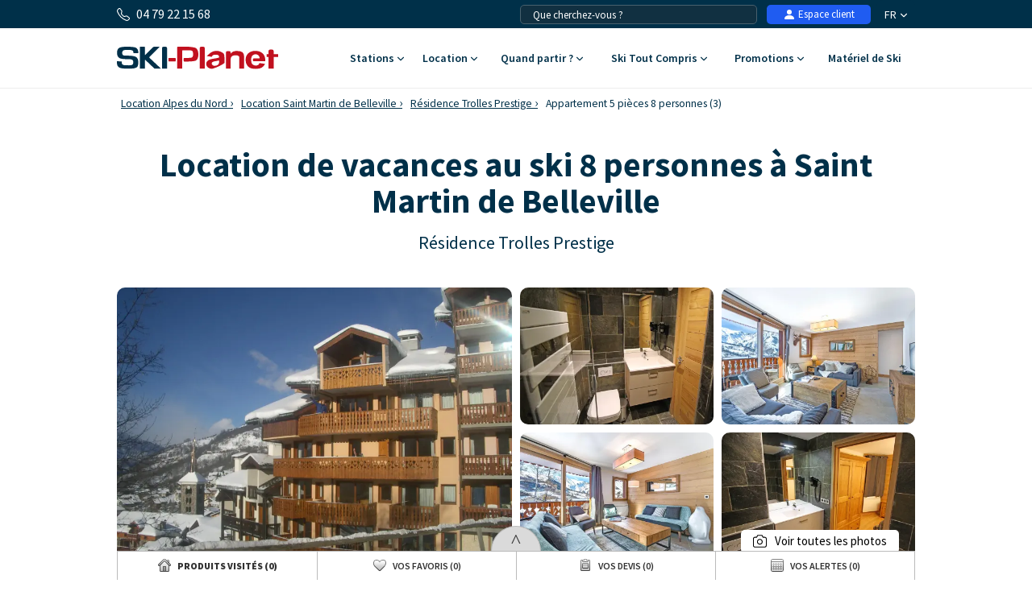

--- FILE ---
content_type: text/html; charset=UTF-8
request_url: https://www.ski-planet.com/fr/appartement-5-pieces-8-personnes-3,saint-martin-de-belleville_47802.html
body_size: 36403
content:
<!DOCTYPE html>
<html lang="fr">
    <head>
        <title>Location Appartement 5 pièces 8 personnes (3) à Saint Martin de Belleville - Ski-Planet</title>
        <meta name="description" content="Location Appartement 5 pi&egrave;ces 8 personnes (3) &agrave; Saint Martin de Belleville - Ski-Planet. Superficie d&#039;environ 95 m&sup2;. 2&egrave;me &eacute;tage. Orientation : Sud..."/>
        <meta name="keywords" content="location Appartement 5 pi&egrave;ces 8 personnes (3),Saint Martin de Belleville"/>
        <meta name="owner" content="ski-planet.com : le guide du ski en toute liberté"/>
        <meta name="Author" content="Ski-Planet"/>
        <meta name="robots" content="noindex"/>
                <meta name="Identifier-url" content="https://www.ski-planet.com"/>
        <meta name="Rating" content="General"/>
        <meta name="viewport" content="width=device-width, initial-scale=1" />
        <meta http-equiv="Content-Type" content="text/html; charset=utf-8"/>
        <meta property="og:locale" content="fr_FR" /><meta property="og:type" content="website" /><meta property="og:title" content="Location Appartement 5 pièces 8 personnes (3) à Saint Martin de Belleville - Ski-Planet" /><meta property="og:description" content="Location Appartement 5 pièces 8 personnes (3) à Saint Martin de Belleville - Ski-Planet. Superficie d'environ 95 m². 2ème étage. Orientation : Sud..." /><meta property="og:url" content="https://www.ski-planet.com/fr/appartement-5-pieces-8-personnes-3,saint-martin-de-belleville_47802.html"/><meta property="og:site_name" content="Ski Planet" /><meta property="og:image" content="https://www.ski-planet.com/images/sp/logo.png" />                        <link rel="canonical" href="https://www.ski-planet.com/fr/location-ski/residence-trolles-prestige_saint-martin-de-belleville.html"/>
                    <link rel="alternate" hreflang="fr" href="https://www.ski-planet.com/fr/appartement-5-pieces-8-personnes-3,saint-martin-de-belleville_47802.html"/>
                    <link rel="alternate" hreflang="en" href="https://www.ski-planet.com/en/5-room-apartment-8-people-3,saint-martin-de-belleville_47802.html"/>
                    <link rel="alternate" hreflang="es" href="https://www.ski-planet.com/es/apartamento-5-piezas-para-8-personas-3,saint-martin-de-belleville_47802.html"/>
                    <link rel="alternate" hreflang="de" href="https://www.ski-planet.com/de/5-zimmer-appartment-fur-8-personen-3,saint-martin-de-belleville_47802.html"/>
                    <link rel="alternate" hreflang="nl" href="https://www.ski-planet.com/nl/appartement-5-kamers-8-personen-3,saint-martin-de-belleville_47802.html"/>
                    <link rel="alternate" hreflang="ru" href="https://www.ski-planet.com/ru/5-room-apartment-8-people-3,saint-martin-de-belleville_47802.html"/>
                    <link rel="alternate" hreflang="it" href="https://www.ski-planet.com/it/appartamento-5-stanze-per-8-persone-3,saint-martin-de-belleville_47802.html"/>
                    <link rel="alternate" hreflang="pl" href="https://www.ski-planet.com/pl/apartament-5-pokojowy-8-osob-3,saint-martin-de-belleville_47802.html"/>
                        <link rel="apple-touch-icon" sizes="180x180" href="/images/sp/favicon/apple-touch-icon.png">
        <link rel="icon" type="image/png" sizes="48x48" href="/images/sp/favicon/favicon-48x48.png">
        <link rel="icon" type="image/png" sizes="32x32" href="/images/sp/favicon/favicon-32x32.png">
        <link rel="icon" type="image/png" sizes="16x16" href="/images/sp/favicon/favicon-16x16.png">
        <link rel="manifest" href="/images/sp/favicon/site.webmanifest">
        <link rel="mask-icon" href="/images/sp/favicon/safari-pinned-tab.svg" color="#00529a">
        <link rel="shortcut icon" href="/images/sp/favicon/favicon.ico">
        <meta name="msapplication-TileColor" content="#ffffff">
        <meta name="msapplication-config" content="/images/sp/favicon/browserconfig.xml">
        <meta name="theme-color" content="#ffffff">
                            <link rel="preconnect" href="https://fonts.gstatic.com" crossorigin>
            <link rel="stylesheet" href="/css/normal26.css"/>
                                    </head>
    <body class="defaut">

                
        <script type="text/javascript">window.dataLayer = window.dataLayer || [];window.dataLayer.push({
    "id_residence": 29205,
    "nom_residence": "R\u00e9sidence Trolles Prestige",
    "nom_station": "Saint Martin de Belleville",
    "nom_massif": "Alpes du Nord",
    "date_debut": "",
    "date_fin": "",
    "event": "datalayer_ready",
    "page_id": "LOGEMENT_ACCUEIL",
    "page_type": "PAGE_PRODUIT_RESIDENCE",
    "langue": "fr",
    "isMobile": "false",
    "isTablet": "false",
    "cookie_partner": ""
});</script><noscript><iframe src="//www.googletagmanager.com/ns.html?id=GTM-TC4CTW" height="0" width="0" style="display:none;visibility:hidden"></iframe></noscript><script>(function(w,d,s,l,i){w[l]=w[l]||[];w[l].push({'gtm.start':new Date().getTime(),event:'gtm.js'});var f=d.getElementsByTagName(s)[0],j=d.createElement(s),dl=l!='dataLayer'?'&l='+l:'';j.async=true;j.src='//www.googletagmanager.com/gtm.js?id='+i+dl;f.parentNode.insertBefore(j,f);})(window,document,'script','dataLayer','GTM-TC4CTW');</script><script type="text/javascript">var conteneurs_googletagmanager = window['conteneurs_googletagmanager'] || [];
conteneurs_googletagmanager['Ski-Planet'] = 'GTM-TC4CTW';
</script>
                
        
    <svg xmlns="http://www.w3.org/2000/svg" id="symbols" aria-hidden="true">
        <defs>
                                                                                                                                                                                                                <symbol id="svg-icon-bandeau-picto-montagne" viewBox="0 0 57 58">
                    <path d="M11.1964 10.5059C10.7953 10.5059 10.4167 10.2677 10.2538 9.87487C7.03332 2.03617 1.14807 2.35778 1.08904 2.35982C0.529214 2.40256 0.0426785 1.97714 0.0019642 1.41738C-0.0367144 0.855586 0.386714 0.369102 0.946536 0.330428C1.24782 0.308037 8.36468 -0.0807428 12.1369 9.10138C12.3506 9.62043 12.1023 10.2168 11.5831 10.4306C11.4569 10.4814 11.3246 10.5079 11.1964 10.5079V10.5059Z"/>
                    <path d="M33.5892 16.6123H21.375C20.9393 16.6123 20.5525 16.3355 20.4121 15.9243C19.4919 13.2395 17.2343 8.83675 15.0887 8.45611C13.9589 8.26274 12.5155 8.43575 10.8096 8.97516C10.2742 9.14411 9.70218 8.84693 9.53321 8.30955C9.36425 7.77422 9.66146 7.20224 10.1989 7.0333C12.2183 6.39822 13.9812 6.20078 15.4409 6.45115C18.9016 7.0679 21.3037 12.5352 22.0875 14.5789H32.948C33.2595 13.9581 33.8091 12.9444 34.5399 11.9266C36.1848 9.63466 37.9009 8.47239 39.6435 8.47239C39.6679 8.47239 39.6923 8.47239 39.7167 8.47239C43.6029 8.54364 46.5262 12.81 46.6484 12.9912C46.9619 13.4573 46.8397 14.0904 46.3735 14.4038C45.9074 14.7193 45.2763 14.5952 44.9607 14.1311C44.9363 14.0944 42.5036 10.5588 39.6781 10.5079C37.4591 10.4733 35.1547 14.5667 34.5216 16.0058C34.3587 16.3762 33.9923 16.6144 33.5892 16.6144V16.6123Z"/>
                    <path d="M42.2817 11.2997C42.129 11.2997 41.9763 11.2651 41.8298 11.1939C41.3269 10.9435 41.1193 10.3328 41.3697 9.83007C42.815 6.91524 45.8503 2.06262 49.9482 2.36591C52.3096 2.53078 54.2822 3.7989 55.6502 6.03184C56.6416 7.65006 56.9653 9.21942 56.9775 9.28659C57.0895 9.83821 56.7312 10.3736 56.1815 10.4855C55.6319 10.5975 55.0945 10.2412 54.9825 9.68962C54.9377 9.47183 53.8954 4.6823 49.8016 4.3953C46.7826 4.17546 44.1729 8.75329 43.1916 10.7318C43.0145 11.09 42.6542 11.2977 42.2796 11.2977L42.2817 11.2997Z"/>
                    <path d="M43.7679 57.3223C43.5073 57.3223 43.2467 57.2225 43.0472 57.0251L41.4472 55.4252C35.9406 49.9192 34.3649 41.7365 37.4327 34.5797C38.2592 32.65 38.6786 30.6084 38.6786 28.5078C38.6786 24.392 37.0745 20.5205 34.1634 17.6097L32.8687 16.3152C32.5776 16.0241 32.49 15.5865 32.6488 15.2058C32.8056 14.8252 33.1781 14.5768 33.5893 14.5768H55.9822C56.544 14.5768 57 15.0328 57 15.5946C57 16.1564 56.544 16.6123 55.9822 16.6123H36.0322C39.0572 19.8528 40.7143 24.0521 40.7143 28.5057C40.7143 30.8812 40.24 33.1935 39.3036 35.3776C36.5655 41.765 37.9722 49.0683 42.8864 53.982L44.4865 55.5819C44.8835 55.9788 44.8835 56.6241 44.4865 57.021C44.287 57.2205 44.0264 57.3182 43.7659 57.3182L43.7679 57.3223Z"/>
                    <path d="M19.3394 57.3223C18.9363 57.3223 18.5536 57.08 18.3948 56.6831L17.9978 55.6898C15.5936 49.6769 16.6746 42.8519 20.8193 37.8772C23.1482 35.0845 24.4286 31.5447 24.4286 27.9073V27.2621C24.4286 23.8241 23.421 20.4961 21.5135 17.6362L20.8295 16.6103H13.2322C12.6704 16.6103 12.2144 16.1544 12.2144 15.5926C12.2144 15.0308 12.6704 14.5748 13.2322 14.5748H21.3751C21.715 14.5748 22.0326 14.7458 22.2219 15.0287L23.2072 16.5065C25.3386 19.7022 26.4644 23.4211 26.4644 27.26V27.9053C26.4644 32.017 25.0149 36.0188 22.3827 39.1778C18.7164 43.5766 17.7596 49.6138 19.887 54.9306L20.2839 55.9239C20.4936 56.445 20.2391 57.0373 19.718 57.247C19.5938 57.2958 19.4656 57.3202 19.3394 57.3202V57.3223Z"/>
                    <path d="M17.3035 34.9318H1.01782C0.643249 34.9318 0.297178 34.7262 0.120071 34.3944C-0.0570363 34.0626 -0.0366792 33.6617 0.170964 33.3502L3.18789 28.8253H3.05353C2.67896 28.8253 2.33289 28.6197 2.15578 28.2879C1.97868 27.9562 1.99904 27.5552 2.20668 27.2437L5.22361 22.7188H5.08925C4.71468 22.7188 4.36861 22.5132 4.1915 22.1815C4.01439 21.8497 4.03475 21.4487 4.24239 21.1372L8.31382 15.0308C8.50314 14.7478 8.82071 14.5768 9.16068 14.5768C9.50064 14.5768 9.81821 14.7478 10.0075 15.0308L14.079 21.1372C14.2866 21.4487 14.307 21.8517 14.1299 22.1815C13.9527 22.5112 13.6087 22.7188 13.2321 22.7188H13.0977L16.1147 27.2437C16.3223 27.5552 16.3427 27.9582 16.1656 28.2879C15.9885 28.6177 15.6444 28.8253 15.2678 28.8253H15.1335L18.1504 33.3502C18.358 33.6617 18.3784 34.0647 18.2013 34.3944C18.0242 34.7242 17.6801 34.9318 17.3035 34.9318ZM2.91918 32.8963H15.4001L12.3832 28.3714C12.1756 28.06 12.1552 27.6569 12.3323 27.3272C12.5094 26.9974 12.8535 26.7898 13.2301 26.7898H13.3644L10.3475 22.2649C10.1399 21.9535 10.1195 21.5505 10.2966 21.2207C10.4737 20.891 10.8177 20.6833 11.1944 20.6833H11.3287L9.15864 17.4286L6.98857 20.6833H7.12293C7.4975 20.6833 7.84357 20.8889 8.02068 21.2207C8.19778 21.5525 8.17743 21.9535 7.96978 22.2649L4.95286 26.7898H5.08721C5.46178 26.7898 5.80786 26.9954 5.98496 27.3272C6.16207 27.659 6.14171 28.06 5.93407 28.3714L2.91714 32.8963H2.91918Z"/>
                    <path d="M11.1965 41.0383H7.12503C6.56318 41.0383 6.10718 40.5823 6.10718 40.0205V33.9141C6.10718 33.3523 6.56318 32.8963 7.12503 32.8963H11.1965C11.7583 32.8963 12.2143 33.3523 12.2143 33.9141V40.0205C12.2143 40.5823 11.7583 41.0383 11.1965 41.0383ZM8.14289 39.0028H10.1786V34.9318H8.14289V39.0028Z"/>
                    <path d="M55.9822 43.0738H39.6965C39.322 43.0738 38.9759 42.8682 38.7988 42.5364C38.6217 42.2046 38.642 41.8036 38.8497 41.4922L41.8666 36.9673H41.7322C41.3577 36.9673 41.0116 36.7617 40.8345 36.4299C40.6574 36.0981 40.6777 35.6971 40.8854 35.3857L43.9023 30.8608H43.768C43.3934 30.8608 43.0473 30.6552 42.8702 30.3234C42.6931 29.9917 42.7135 29.5907 42.9211 29.2792L46.9925 23.1727C47.1819 22.8898 47.4994 22.7188 47.8394 22.7188C48.1794 22.7188 48.4969 22.8898 48.6862 23.1727L52.7577 29.2792C52.9653 29.5907 52.9857 29.9937 52.8086 30.3234C52.6315 30.6532 52.2874 30.8608 51.9108 30.8608H51.7765L54.7934 35.3857C55.001 35.6971 55.0214 36.1002 54.8443 36.4299C54.6672 36.7597 54.3231 36.9673 53.9465 36.9673H53.8122L56.8291 41.4922C57.0367 41.8036 57.0571 42.2067 56.88 42.5364C56.7029 42.8662 56.3589 43.0738 55.9822 43.0738ZM41.5979 41.0383H54.0789L51.0619 36.5134C50.8543 36.202 50.8339 35.7989 51.011 35.4692C51.1881 35.1394 51.5322 34.9318 51.9088 34.9318H52.0431L49.0262 30.4069C48.8186 30.0955 48.7982 29.6924 48.9753 29.3627C49.1524 29.0329 49.4965 28.8253 49.8731 28.8253H50.0074L47.8374 25.5706L45.6673 28.8253H45.8016C46.1762 28.8253 46.5223 29.0309 46.6994 29.3627C46.8765 29.6945 46.8561 30.0955 46.6485 30.4069L43.6316 34.9318H43.7659C44.1405 34.9318 44.4866 35.1374 44.6637 35.4692C44.8408 35.801 44.8204 36.202 44.6128 36.5134L41.5959 41.0383H41.5979Z"/>
                    <path d="M49.8749 49.1803H45.8035C45.2416 49.1803 44.7856 48.7243 44.7856 48.1625V42.056C44.7856 41.4942 45.2416 41.0383 45.8035 41.0383H49.8749C50.4368 41.0383 50.8928 41.4942 50.8928 42.056V48.1625C50.8928 48.7243 50.4368 49.1803 49.8749 49.1803ZM46.8214 47.1448H48.8571V43.0738H46.8214V47.1448Z"/>
                    <path d="M15.2678 43.0738C15.0256 43.0738 14.7833 42.9883 14.5899 42.8153C14.5716 42.799 12.4484 40.963 9.18307 41.0383C5.86893 41.1095 3.72125 42.8255 3.69886 42.8438C3.26322 43.198 2.624 43.1349 2.26775 42.7013C1.9115 42.2677 1.97258 41.6306 2.40415 41.2724C2.51204 41.1828 5.08722 39.0903 9.13829 39.0028C13.2362 38.9193 15.8378 41.2011 15.9457 41.2968C16.3651 41.6713 16.3997 42.3146 16.0251 42.7339C15.8236 42.9578 15.5467 43.0738 15.2658 43.0738H15.2678Z"/>
                    <path d="M53.9465 51.2158C53.7043 51.2158 53.462 51.1303 53.2686 50.9573C53.2503 50.941 51.1271 49.105 47.8618 49.1803C44.5476 49.2515 42.4 50.9674 42.3776 50.9858C41.9419 51.3399 41.3027 51.2768 40.9465 50.8433C40.5902 50.4097 40.6513 49.7726 41.0829 49.4144C41.1908 49.3248 43.7659 47.2323 47.817 47.1448C51.9169 47.0654 54.5165 49.3431 54.6244 49.4388C55.0438 49.8133 55.0784 50.4565 54.7038 50.8758C54.5023 51.0998 54.2254 51.2158 53.9445 51.2158H53.9465Z"/>
                    <path d="M5.08929 16.6123H1.01786C0.456 16.6123 0 16.1564 0 15.5946C0 15.0328 0.456 14.5768 1.01786 14.5768H5.08929C5.65114 14.5768 6.10714 15.0328 6.10714 15.5946C6.10714 16.1564 5.65114 16.6123 5.08929 16.6123Z"/>
                    <path d="M35.617 6.43486C35.0551 6.43486 34.5991 5.97891 34.5991 5.41711V1.34612C34.5991 0.78432 35.0551 0.328369 35.617 0.328369C36.1788 0.328369 36.6348 0.78432 36.6348 1.34612V5.41711C36.6348 5.97891 36.1788 6.43486 35.617 6.43486Z"/>
                    <path d="M37.3797 5.41711C37.2066 5.41711 37.0316 5.37233 36.8707 5.28074L33.3449 3.24524C32.8584 2.96434 32.6914 2.34148 32.9724 1.855C33.2533 1.36851 33.8762 1.2016 34.3627 1.4825L37.8886 3.518C38.3751 3.79889 38.5421 4.42176 38.2611 4.90824C38.0718 5.23392 37.7298 5.41711 37.3797 5.41711Z"/>
                    <path d="M33.8538 5.41711C33.5016 5.41711 33.1596 5.23392 32.9724 4.90824C32.6914 4.42176 32.8584 3.79889 33.3449 3.518L36.8707 1.4825C37.3573 1.2016 37.9802 1.36851 38.2611 1.855C38.5421 2.34148 38.3751 2.96434 37.8886 3.24524L34.3627 5.28074C34.2019 5.37437 34.0269 5.41711 33.8538 5.41711Z"/>
                    <path d="M25.4341 10.4468C24.8723 10.4468 24.4163 9.99087 24.4163 9.42907V5.35808C24.4163 4.79628 24.8723 4.34033 25.4341 4.34033C25.996 4.34033 26.452 4.79628 26.452 5.35808V9.42907C26.452 9.99087 25.996 10.4468 25.4341 10.4468Z"/>
                    <path d="M27.1951 9.42908C27.0221 9.42908 26.847 9.3843 26.6862 9.2927L23.1603 7.2572C22.6738 6.9763 22.5069 6.35344 22.7878 5.86696C23.0687 5.38047 23.6916 5.21356 24.1782 5.49446L27.704 7.52996C28.1906 7.81086 28.3575 8.43372 28.0766 8.9202C27.8872 9.24588 27.5452 9.42908 27.1951 9.42908Z"/>
                    <path d="M23.6712 9.42908C23.319 9.42908 22.977 9.24588 22.7897 8.9202C22.5088 8.43372 22.6757 7.81086 23.1623 7.52996L26.6881 5.49446C27.1747 5.21356 27.7976 5.38047 28.0785 5.86696C28.3594 6.35344 28.1925 6.9763 27.706 7.2572L24.1801 9.2927C24.0193 9.38633 23.8442 9.42908 23.6712 9.42908Z"/>
                    <path d="M43.774 23.7366C43.2121 23.7366 42.7561 23.2806 42.7561 22.7188V18.6478C42.7561 18.086 43.2121 17.6301 43.774 17.6301C44.3358 17.6301 44.7918 18.086 44.7918 18.6478V22.7188C44.7918 23.2806 44.3358 23.7366 43.774 23.7366Z"/>
                    <path d="M45.5349 22.7188C45.3619 22.7188 45.1868 22.674 45.026 22.5824L41.5002 20.547C41.0136 20.2661 40.8467 19.6432 41.1276 19.1567C41.4086 18.6702 42.0315 18.5033 42.518 18.7842L46.0439 20.8197C46.5304 21.1006 46.6973 21.7235 46.4164 22.21C46.2271 22.5356 45.8851 22.7188 45.5349 22.7188Z"/>
                    <path d="M42.011 22.7188C41.6589 22.7188 41.3169 22.5356 41.1296 22.21C40.8486 21.7235 41.0156 21.1006 41.5021 20.8197L45.028 18.7842C45.5145 18.5033 46.1374 18.6702 46.4184 19.1567C46.6993 19.6432 46.5324 20.2661 46.0458 20.547L42.52 22.5824C42.3591 22.6761 42.1841 22.7188 42.011 22.7188Z"/>
                    <path d="M9.23197 51.1568C8.67011 51.1568 8.21411 50.7008 8.21411 50.139V46.068C8.21411 45.5062 8.67011 45.0503 9.23197 45.0503C9.79383 45.0503 10.2498 45.5062 10.2498 46.068V50.139C10.2498 50.7008 9.79383 51.1568 9.23197 51.1568Z"/>
                    <path d="M10.9949 50.139C10.8219 50.139 10.6468 50.0942 10.486 50.0026L6.96012 47.9671C6.47359 47.6862 6.30666 47.0634 6.58759 46.5769C6.86851 46.0904 7.49144 45.9235 7.97798 46.2044L11.5038 48.2399C11.9904 48.5208 12.1573 49.1436 11.8764 49.6301C11.6871 49.9558 11.345 50.139 10.9949 50.139Z"/>
                    <path d="M7.46905 50.139C7.11687 50.139 6.77487 49.9558 6.58759 49.6301C6.30666 49.1436 6.47359 48.5208 6.96012 48.2399L10.486 46.2044C10.9725 45.9235 11.5954 46.0904 11.8764 46.5769C12.1573 47.0634 11.9904 47.6862 11.5038 47.9671L7.97798 50.0026C7.81716 50.0963 7.64209 50.139 7.46905 50.139Z"/>
                    <path d="M23.4086 55.2847C23.0768 55.2847 22.751 55.1219 22.5577 54.8227C22.4762 54.6965 20.5647 51.686 21.3912 46.9677C22.063 43.1349 24.5079 39.587 24.6117 39.4384C24.9333 38.9763 25.5664 38.8623 26.0285 39.184C26.4907 39.5056 26.6047 40.1386 26.283 40.6007C26.2606 40.6332 23.9888 43.9368 23.3964 47.3198C22.7144 51.2097 24.2045 53.6177 24.2677 53.7194C24.5669 54.1917 24.4305 54.8206 23.9582 55.1239C23.7872 55.2338 23.5959 55.2868 23.4086 55.2868V55.2847Z"/>
                    <path d="M27.4822 36.9673C27.2481 36.9673 27.012 36.8879 26.8206 36.7231C26.3931 36.3567 26.3442 35.7155 26.7086 35.288C28.3352 33.3889 28.553 28.5322 28.5001 26.8224C28.4817 26.2606 28.9235 25.7904 29.4853 25.7741C30.0492 25.7497 30.5175 26.1975 30.5337 26.7593C30.5561 27.4697 30.6844 33.7757 28.2537 36.6131C28.0522 36.8492 27.7672 36.9693 27.4802 36.9693L27.4822 36.9673Z"/>
                    <path d="M32.5693 26.7898C32.0563 26.7898 31.6145 26.4031 31.5596 25.882C31.2827 23.3213 29.6501 20.1684 29.6338 20.1378C29.3732 19.6391 29.5666 19.0244 30.0654 18.7639C30.5641 18.5033 31.1789 18.6967 31.4395 19.1934C31.5148 19.3358 33.2675 22.7148 33.5851 25.6622C33.6462 26.2219 33.2411 26.7227 32.6833 26.7837C32.6466 26.7878 32.61 26.7898 32.5734 26.7898H32.5693Z"/>
                    <path d="M29.5179 57.3223C29.1882 57.3223 28.8645 57.1635 28.6691 56.8683C26.9814 54.3301 26.4908 50.485 26.4705 50.3222C26.4013 49.7645 26.7982 49.2556 27.356 49.1864C27.9138 49.1151 28.4207 49.5141 28.4919 50.0718C28.496 50.1085 28.9479 53.6075 30.3648 55.7407C30.6763 56.2089 30.548 56.8399 30.0798 57.1513C29.9068 57.2673 29.7113 57.3223 29.5179 57.3223Z"/>
                    <path d="M29.5177 42.056C29.3345 42.056 29.1493 42.0072 28.9803 41.9013C28.504 41.6042 28.3574 40.9772 28.6546 40.4989C30.6801 37.2421 31.5575 31.7727 31.5677 31.7198C31.6552 31.1641 32.1744 30.7855 32.7321 30.873C33.2879 30.9606 33.6665 31.4816 33.579 32.0373C33.5403 32.2775 32.6263 37.9749 30.385 41.5777C30.1916 41.8871 29.8597 42.0581 29.5198 42.0581L29.5177 42.056Z"/>
                    <path d="M35.625 57.3223C35.3909 57.3223 35.1547 57.2408 34.9614 57.076C32.8585 55.2685 31.6106 52.4004 31.348 48.7793C31.1566 46.1209 31.5556 43.9898 31.5719 43.9002C31.6777 43.3486 32.2111 42.9863 32.7628 43.0921C33.3145 43.198 33.6768 43.7313 33.571 44.2829C33.5486 44.407 32.1826 52.0035 36.2886 55.5331C36.7141 55.8995 36.763 56.5427 36.3965 56.9681C36.195 57.2022 35.91 57.3223 35.625 57.3223Z"/>
                </symbol>
                                                    <symbol id="svg-icon-bandeau-picto-casque" viewBox="0 0 58 60">
                    <path d="M50.9847 59.3223C49.4933 59.3223 48.0571 58.6761 47.0214 57.5242C46.0133 56.4144 45.4609 54.8832 45.4885 53.338C45.4885 52.4389 45.2952 52.1018 45.019 51.5961C44.6461 50.9358 44.1904 50.107 44.1904 48.5618C44.1904 47.0166 44.6461 46.2018 45.019 45.5275C45.309 45.0218 45.4885 44.6846 45.4885 43.8839C45.4885 43.0832 45.2952 42.7461 45.019 42.2263C44.6461 41.5661 44.1904 40.7373 44.1904 39.192C44.1904 37.6468 44.6461 36.818 45.019 36.1577C45.309 35.638 45.4885 35.3008 45.4885 34.5001C45.4471 32.8566 46.0133 31.3254 47.0214 30.2016C48.0571 29.0637 49.5071 28.4035 50.9985 28.4035C52.49 28.4035 53.9952 29.0637 55.0585 30.2156C56.1219 31.3675 56.7019 32.8846 56.7019 34.4861C56.7019 35.2868 56.8952 35.6239 57.1714 36.1296C57.5442 36.7899 58 37.6187 58 39.1639C58 40.7092 57.5442 41.5239 57.1714 42.1982C56.8814 42.7039 56.7019 43.0411 56.7019 43.8418C56.7019 44.6425 56.8952 44.9796 57.1714 45.4854C57.5442 46.1456 58 46.9744 58 48.5196C58 50.0649 57.5442 50.8937 57.1714 51.5539C56.8814 52.0737 56.7019 52.4108 56.7019 53.2116C56.7019 54.7989 56.108 56.3582 55.0585 57.4961C53.9952 58.648 52.5038 59.3082 50.9847 59.3082V59.3223ZM50.9985 31.227C50.2666 31.227 49.5761 31.5361 49.0652 32.112C48.5404 32.702 48.2366 33.5168 48.2642 34.3456V34.5001C48.2642 36.0454 47.8085 36.8742 47.4357 37.5344C47.1457 38.0542 46.9661 38.3913 46.9661 39.192C46.9661 39.9927 47.1595 40.3299 47.4357 40.8356C47.8085 41.4958 48.2642 42.3246 48.2642 43.8699C48.2642 45.4151 47.8085 46.2299 47.4357 46.9042C47.1457 47.4099 46.9661 47.747 46.9661 48.5477C46.9661 49.3485 47.1457 49.6716 47.4357 50.1913C47.8085 50.8516 48.2642 51.6804 48.2642 53.2256V53.3801C48.2504 54.2089 48.5404 55.0237 49.0652 55.6137C50.1285 56.7937 51.979 56.7375 53.0561 55.5716C53.6223 54.9535 53.9538 54.0965 53.9538 53.2256C53.9538 51.6804 54.4095 50.8516 54.7823 50.1773C55.0723 49.6575 55.2519 49.3204 55.2519 48.5196C55.2519 47.7189 55.0585 47.3818 54.7823 46.8761C54.4095 46.2158 53.9538 45.387 53.9538 43.8418C53.9538 42.2966 54.4095 41.4818 54.7823 40.8075C55.0723 40.3018 55.2519 39.9646 55.2519 39.1639C55.2519 38.3632 55.0585 38.0261 54.7823 37.5204C54.4095 36.8601 53.9538 36.0313 53.9538 34.4861C53.9538 33.6151 53.6223 32.7582 53.0561 32.1401C52.5038 31.5501 51.7719 31.213 50.9985 31.213V31.227Z"/>
                    <path d="M6.79429 59.3223C5.30286 59.3223 3.86667 58.6761 2.83095 57.5242C1.82286 56.4144 1.25667 54.8832 1.2981 53.338C1.2981 52.4389 1.11857 52.1018 0.828572 51.5961C0.455714 50.9358 0 50.107 0 48.5618C0 47.0166 0.455714 46.2018 0.828572 45.5275C1.11857 45.0218 1.2981 44.6846 1.2981 43.8839C1.2981 43.0832 1.10476 42.7461 0.828572 42.2263C0.455714 41.5661 0 40.7373 0 39.192C0 37.6468 0.455714 36.818 0.828572 36.1577C1.11857 35.638 1.2981 35.3008 1.2981 34.5001C1.27048 32.8566 1.82286 31.3254 2.83095 30.2016C3.86667 29.0637 5.31667 28.4035 6.79429 28.4035C8.27191 28.4035 9.79096 29.0637 10.8543 30.2156C11.9176 31.3675 12.4976 32.8846 12.4976 34.4861C12.4976 35.2868 12.691 35.6239 12.9671 36.1296C13.34 36.7899 13.7957 37.6187 13.7957 39.1639C13.7957 40.7092 13.34 41.5239 12.9671 42.1982C12.6771 42.7039 12.4976 43.0411 12.4976 43.8418C12.4976 44.6425 12.691 44.9796 12.9671 45.4854C13.34 46.1456 13.7957 46.9744 13.7957 48.5196C13.7957 50.0649 13.34 50.8937 12.9671 51.5539C12.6771 52.0737 12.4976 52.4108 12.4976 53.2116C12.4976 54.827 11.9176 56.3442 10.8543 57.4961C9.79096 58.648 8.29953 59.3082 6.78048 59.3082L6.79429 59.3223ZM6.8081 31.227C6.07619 31.227 5.38572 31.5361 4.87476 32.112C4.35 32.702 4.04619 33.5168 4.07381 34.3456V34.5001C4.07381 36.0454 3.6181 36.8742 3.24524 37.5344C2.95524 38.0542 2.77572 38.3913 2.77572 39.192C2.77572 39.9927 2.96905 40.3299 3.24524 40.8356C3.6181 41.4958 4.07381 42.3246 4.07381 43.8699C4.07381 45.4151 3.6181 46.2299 3.24524 46.9042C2.95524 47.4099 2.77572 47.747 2.77572 48.5477C2.77572 49.3485 2.95524 49.6716 3.24524 50.1913C3.6181 50.8516 4.07381 51.6804 4.07381 53.2256C4.07381 53.2396 4.07381 53.3801 4.07381 53.3942C4.06 54.2089 4.35 55.0237 4.87476 55.6137C5.9381 56.7937 7.78857 56.7235 8.86572 55.5716C9.43191 54.9535 9.76334 54.0965 9.76334 53.2256C9.76334 51.6804 10.2191 50.8516 10.5919 50.1913C10.8819 49.6716 11.0614 49.3344 11.0614 48.5337C11.0614 47.733 10.8681 47.3958 10.5919 46.8901C10.2191 46.2299 9.76334 45.4011 9.76334 43.8558C9.76334 42.3106 10.2191 41.4958 10.5919 40.8216C10.8819 40.3158 11.0614 39.9787 11.0614 39.178C11.0614 38.3773 10.8681 38.0401 10.5919 37.5344C10.2191 36.8742 9.76334 36.0454 9.76334 34.5001C9.76334 33.6292 9.43191 32.7723 8.86572 32.1542C8.31334 31.5642 7.58143 31.227 6.8081 31.227Z"/>
                    <path d="M52.4763 29.8223H49.7144V24.2032C49.7144 12.5858 40.4206 3.13179 29.0001 3.13179C17.5796 3.13179 8.28583 12.5858 8.28583 24.2032V29.8223H5.52393V24.2032C5.52393 11.0406 16.0606 0.322266 29.0001 0.322266C41.9396 0.322266 52.4763 11.0406 52.4763 24.2032V29.8223Z"/>
                </symbol>
                                                    <symbol id="svg-icon-bandeau-picto-planche" viewBox="0 0 59 60">
                    <path d="M5.15614 16.9962C5.86451 16.9962 6.43875 16.4219 6.43875 15.7136C6.43875 15.0052 5.86451 14.431 5.15614 14.431C4.44778 14.431 3.87354 15.0052 3.87354 15.7136C3.87354 16.4219 4.44778 16.9962 5.15614 16.9962Z"/>
                    <path d="M52.5871 31.1049C53.2954 31.1049 53.8697 30.5306 53.8697 29.8223C53.8697 29.1139 53.2954 28.5397 52.5871 28.5397C51.8787 28.5397 51.3044 29.1139 51.3044 29.8223C51.3044 30.5306 51.8787 31.1049 52.5871 31.1049Z"/>
                    <path d="M29.4999 8.01792C30.2083 8.01792 30.7825 7.44367 30.7825 6.73531C30.7825 6.02694 30.2083 5.4527 29.4999 5.4527C28.7915 5.4527 28.2173 6.02694 28.2173 6.73531C28.2173 7.44367 28.7915 8.01792 29.4999 8.01792Z"/>
                    <path d="M52.587 44.5723C53.6495 44.5723 54.5109 43.7109 54.5109 42.6484C54.5109 41.5858 53.6495 40.7244 52.587 40.7244C51.5245 40.7244 50.6631 41.5858 50.6631 42.6484C50.6631 43.7109 51.5245 44.5723 52.587 44.5723Z"/>
                    <path d="M7.69564 29.8223C8.75819 29.8223 9.61955 28.9609 9.61955 27.8984C9.61955 26.8358 8.75819 25.9744 7.69564 25.9744C6.63309 25.9744 5.77173 26.8358 5.77173 27.8984C5.77173 28.9609 6.63309 29.8223 7.69564 29.8223Z"/>
                    <path d="M19.239 4.17009H16.6738V14.431H19.239V4.17009Z"/>
                    <path d="M14.1576 5.61895L12.875 7.84049L21.7612 12.9709L23.0438 10.7494L14.1576 5.61895Z"/>
                    <path d="M21.7648 5.63149L12.8777 10.7604L14.1599 12.9821L23.047 7.85326L21.7648 5.63149Z"/>
                    <path d="M39.7608 45.2136H37.1956V55.4744H39.7608V45.2136Z"/>
                    <path d="M34.683 46.667L33.4004 48.8886L42.2866 54.019L43.5692 51.7975L34.683 46.667Z"/>
                    <path d="M42.2774 46.6724L33.3904 51.8013L34.6726 54.0231L43.5597 48.8942L42.2774 46.6724Z"/>
                    <path d="M11.5435 59.322C8.47804 59.322 5.57935 58.1292 3.38609 55.9488C1.20565 53.7555 0 50.8568 0 47.7786C0 43.7384 2.05217 40.0701 5.48957 37.9538C5.51522 37.941 5.54087 37.9153 5.56652 37.9025C18.6235 29.9888 29.6924 18.9199 37.5676 5.9014C37.5676 5.9014 37.6061 5.85009 37.6189 5.82444C39.7352 2.38705 43.4035 0.334877 47.4437 0.334877C50.522 0.334877 53.4207 1.5277 55.6139 3.70814C57.7943 5.9014 58.9872 8.80009 58.9872 11.8784C58.9872 15.9186 56.935 19.5868 53.4976 21.7031C53.472 21.716 53.4463 21.7416 53.4207 21.7544C40.4022 29.6297 29.3333 40.6986 21.4196 53.7555C21.4196 53.7555 21.3811 53.8068 21.3683 53.8325C19.252 57.2699 15.5837 59.322 11.5435 59.322ZM6.97739 40.0444C6.97739 40.0444 6.92609 40.0829 6.88761 40.0957C4.1813 41.7375 2.56522 44.6105 2.56522 47.7657C2.56522 50.1514 3.50152 52.4088 5.19457 54.1275C6.90043 55.8205 9.15783 56.744 11.5435 56.744C14.7115 56.744 17.5717 55.1279 19.2135 52.4344C19.2391 52.396 19.252 52.3703 19.2776 52.3318C27.3837 38.9799 38.7091 27.6544 52.0226 19.5868C52.0483 19.5612 52.0867 19.5484 52.1252 19.5227C54.8187 17.881 56.4348 15.0207 56.4348 11.8527C56.4348 9.46705 55.4985 7.20966 53.8054 5.49096C52.0996 3.79792 49.855 2.87444 47.4565 2.87444C44.2885 2.87444 41.4283 4.49053 39.7865 7.18401C39.7737 7.20966 39.748 7.24814 39.7352 7.27379C31.6548 20.6001 20.3422 31.9255 6.97739 40.0316V40.0444Z"/>
                    <path d="M34.2073 28.7577C33.2197 28.7577 32.232 28.3857 31.4881 27.629C30.8212 26.962 30.4492 26.0642 30.4492 25.1151C30.4492 24.166 30.8212 23.2681 31.4881 22.6012L35.1179 18.9714C36.5031 17.5862 38.7605 17.5862 40.1457 18.9714L40.351 19.1766C41.0179 19.8436 41.3899 20.7414 41.3899 21.6905C41.3899 22.6397 41.0179 23.5375 40.351 24.2044L36.9264 27.629C36.1825 28.3729 35.1949 28.7577 34.2073 28.7577ZM37.619 20.4977C37.3625 20.4977 37.106 20.6003 36.9136 20.7927L33.2838 24.4225C33.0914 24.6149 32.9888 24.8586 32.9888 25.1279C32.9888 25.3973 33.0914 25.641 33.2838 25.8333C33.784 26.3336 34.6049 26.3336 35.0923 25.8333L38.5168 22.4088C38.7092 22.2164 38.8118 21.9727 38.8118 21.7033C38.8118 21.434 38.7092 21.1903 38.5168 20.9979L38.3116 20.7927C38.1192 20.6003 37.8627 20.4977 37.6062 20.4977H37.619Z"/>
                    <path d="M21.3811 41.6992C20.4704 41.6992 19.5598 41.3529 18.8672 40.6603L18.662 40.4551C17.995 39.7881 17.623 38.8903 17.623 37.9412C17.623 36.992 17.995 36.0942 18.662 35.4273L22.2917 31.7975C23.677 30.4123 25.9344 30.4123 27.3196 31.7975L27.5248 32.0027C28.1917 32.6697 28.5637 33.5675 28.5637 34.5166C28.5637 35.4657 28.1917 36.3636 27.5248 37.0305L23.895 40.6603C23.2024 41.3529 22.2917 41.6992 21.3811 41.6992ZM24.7928 33.3238C24.5363 33.3238 24.2798 33.4264 24.0874 33.6188L20.4576 37.2486C20.2652 37.441 20.1626 37.6847 20.1626 37.954C20.1626 38.2234 20.2652 38.467 20.4576 38.6594L20.6628 38.8647C21.0476 39.2494 21.6761 39.2494 22.0609 38.8647L25.6907 35.2349C25.883 35.0425 25.9857 34.7988 25.9857 34.5294C25.9857 34.2601 25.883 34.0164 25.6907 33.824L25.4854 33.6188C25.293 33.4264 25.0365 33.3238 24.78 33.3238H24.7928Z"/>
                </symbol>
                                                    <symbol id="svg-icon-bandeau-picto-forfait" viewBox="0 0 63 55">
                    <path d="M57.5217 28.6723C58.2781 28.6723 58.8912 28.0679 58.8912 27.3223C58.8912 26.5767 58.2781 25.9723 57.5217 25.9723C56.7653 25.9723 56.1521 26.5767 56.1521 27.3223C56.1521 28.0679 56.7653 28.6723 57.5217 28.6723Z"/>
                    <path d="M4.10879 27.9973C5.24338 27.9973 6.16314 27.0906 6.16314 25.9723C6.16314 24.8539 5.24338 23.9473 4.10879 23.9473C2.97421 23.9473 2.05444 24.8539 2.05444 25.9723C2.05444 27.0906 2.97421 27.9973 4.10879 27.9973Z"/>
                    <path d="M56.1522 11.1223H53.4131V21.9223H56.1522V11.1223Z"/>
                    <path d="M50.7263 12.6518L49.3567 14.99L58.8453 20.39L60.2149 18.0518L50.7263 12.6518Z"/>
                    <path d="M58.8465 12.653L49.3569 18.0514L50.7261 20.3899L60.2157 14.9915L58.8465 12.653Z"/>
                    <path d="M8.2174 5.72227H5.47827V16.5223H8.2174V5.72227Z"/>
                    <path d="M2.78583 7.25296L1.41626 9.59123L10.9049 14.9912L12.2745 12.653L2.78583 7.25296Z"/>
                    <path d="M10.9071 7.25337L1.41748 12.6517L2.78663 14.9902L12.2762 9.59187L10.9071 7.25337Z"/>
                    <path d="M49.3044 54.3223H13.6957C13.0931 54.3223 12.5589 53.9308 12.3809 53.3638L6.90263 35.8138C6.79306 35.4493 6.83415 35.0578 7.03958 34.7203L15.257 21.2203C15.5035 20.8153 15.9555 20.5588 16.4348 20.5588H46.5652C47.0446 20.5588 47.4965 20.8018 47.7431 21.2203L55.9604 34.7203C56.1659 35.0443 56.207 35.4493 56.0974 35.8138L50.6191 53.3638C50.4411 53.9308 49.907 54.3223 49.3044 54.3223ZM14.7091 51.6223H48.2909L53.2898 35.5978L45.7846 23.2723H17.2155L9.71023 35.5978L14.7091 51.6223Z"/>
                    <path d="M45.2642 48.9223H17.736C17.1333 48.9223 16.5992 48.5308 16.4212 47.9638L12.8192 36.4078C12.7097 36.0298 12.7644 35.6248 12.9699 35.2873L18.5303 26.5933C18.7768 26.2018 19.2151 25.9588 19.6944 25.9588H43.3194C43.7851 25.9588 44.2233 26.2018 44.4836 26.5933L50.044 35.2873C50.2631 35.6248 50.3179 36.0298 50.1947 36.4078L46.5927 47.9638C46.4146 48.5308 45.8805 48.9223 45.2779 48.9223H45.2642ZM18.7494 46.2223H44.2507L47.3733 36.2053L42.5525 28.6723H20.4477L15.6268 36.2053L18.7494 46.2223Z"/>
                    <path d="M32.8695 27.3223H30.1304V47.5723H32.8695V27.3223Z"/>
                    <path d="M63 0.322266H0V3.02227H63V0.322266Z"/>
                    <path d="M31.5 19.2223C28.4733 19.2223 26.0217 16.8058 26.0217 13.8223C26.0217 11.3113 27.7748 9.19176 30.1304 8.59776V1.67226H32.8696V9.77226C32.8696 10.5148 32.2532 11.1223 31.5 11.1223C29.9935 11.1223 28.7609 12.3373 28.7609 13.8223C28.7609 15.3073 29.9935 16.5223 31.5 16.5223C33.0065 16.5223 34.2391 15.3073 34.2391 13.8223H36.9782C36.9782 16.8058 34.5267 19.2223 31.5 19.2223Z"/>
                    <path d="M32.8695 17.8723H30.1304V21.9223H32.8695V17.8723Z"/>
                    <path d="M28.7608 40.8223H19.1738V43.5223H28.7608V40.8223Z"/>
                    <path d="M43.826 40.8223H34.239V43.5223H43.826V40.8223Z"/>
                </symbol>
                                                    <symbol id="svg-icon-bandeau-picto-flocon" viewBox="0 0 58 60">
                    <path d="M28.999 59.3223C27.241 59.3223 25.8102 57.9042 25.8102 56.1615V52.2022L21.7945 56.1826C20.5508 57.4153 18.527 57.4153 17.2855 56.1826C16.0419 54.9499 16.0419 52.946 17.2855 51.7134L25.8102 43.2637V35.2966L18.8502 39.2791L15.7294 50.8221C15.5083 51.6375 14.9811 52.3181 14.2434 52.7417C13.5057 53.1631 12.6469 53.2748 11.8242 53.0577C11.0015 52.8386 10.3148 52.316 9.88751 51.5848C9.46233 50.8537 9.34754 50.0024 9.56863 49.1869L11.0376 43.7505L7.57882 45.7291C6.84114 46.1505 5.98229 46.2643 5.15958 46.0452C4.33687 45.826 3.65021 45.3034 3.22292 44.5723C2.79774 43.8411 2.68295 42.9898 2.90404 42.1743C3.12513 41.3589 3.65234 40.6783 4.39002 40.2547L7.8488 38.2761L2.36194 36.818C1.53923 36.5988 0.852575 36.0763 0.425276 35.3451C-0.00202336 34.6139 -0.114694 33.7626 0.106396 32.9472C0.561331 31.2636 2.31305 30.2606 4.01161 30.7115L15.6571 33.8048L22.6172 29.8223L15.6571 25.8398L4.01161 28.9331C2.31305 29.384 0.561331 28.381 0.106396 26.6974C-0.114694 25.8819 -0.00202336 25.0306 0.425276 24.2994C0.852575 23.5683 1.53923 23.0457 2.36194 22.8266L7.8488 21.3684L4.39002 19.3898C2.8679 18.5174 2.34281 16.581 3.22292 15.0723C3.64809 14.3411 4.33687 13.8185 5.15958 13.5994C5.98229 13.3802 6.84114 13.494 7.57882 13.9154L11.0376 15.8941L9.56863 10.4576C9.34754 9.64216 9.46233 8.79087 9.88751 8.05969C10.3127 7.32852 11.0015 6.80594 11.8242 6.5868C12.6469 6.36766 13.5057 6.47934 14.2434 6.90287C14.9811 7.3243 15.5083 8.00702 15.7294 8.82248L18.8502 20.3654L25.8102 24.3479V16.3808L17.2855 7.93116C16.6839 7.33484 16.3523 6.54044 16.3523 5.69548C16.3523 4.85052 16.6839 4.05823 17.2855 3.4598C18.5292 2.22712 20.5508 2.22712 21.7945 3.4598L25.8102 7.44019V3.48298C25.8102 1.74037 27.241 0.322266 28.999 0.322266C30.7571 0.322266 32.1878 1.74037 32.1878 3.48298V7.4423L36.2036 3.46191C37.4472 2.22923 39.4711 2.22923 40.7126 3.46191C41.3142 4.05823 41.6458 4.85262 41.6458 5.69759C41.6458 6.54255 41.3142 7.33484 40.7126 7.93327L32.1878 16.3829V24.35L39.1479 20.3675L42.2687 8.82459C42.4898 8.00912 43.017 7.32852 43.7547 6.90498C44.4924 6.48355 45.3512 6.36977 46.1739 6.58891C47.8725 7.03984 48.8844 8.77612 48.4295 10.4597L46.9584 15.8983L50.4171 13.9197C51.1548 13.4982 52.0137 13.3844 52.8364 13.6036C53.6591 13.8227 54.3457 14.3453 54.773 15.0765C55.1982 15.8077 55.313 16.6589 55.0919 17.4744C54.8708 18.2899 54.3436 18.9705 53.6059 19.394L50.1472 21.3726L55.634 22.8308C56.4567 23.0499 57.1434 23.5725 57.5707 24.3037C57.9959 25.0348 58.1107 25.8861 57.8896 26.7016C57.4346 28.3852 55.6829 29.3882 53.9843 28.9373L42.3389 25.844L35.3788 29.8265L42.3389 33.809L53.9843 30.7157C55.6829 30.2648 57.4346 31.2678 57.8896 32.9514C58.3445 34.635 57.3326 36.3713 55.634 36.8222L50.1472 38.2803L53.6059 40.2589C54.3436 40.6804 54.8708 41.3631 55.0919 42.1786C55.313 42.994 55.1982 43.8453 54.773 44.5765C54.3479 45.3077 53.6591 45.8302 52.8364 46.0494C52.0137 46.2685 51.1548 46.1547 50.4171 45.7333L46.9584 43.7547L48.4295 49.1911C48.8844 50.8747 47.8725 52.611 46.1739 53.0619C45.3512 53.2811 44.4924 53.1673 43.7547 52.7459C43.017 52.3244 42.4898 51.6417 42.2687 50.8263L39.1479 39.2833L32.1878 35.3008V43.2679L40.7126 51.7176C41.9562 52.9503 41.9562 54.9563 40.7126 56.1868C39.4689 57.4195 37.4472 57.4195 36.2036 56.1868L32.1878 52.2064V56.1658C32.1878 57.9084 30.7571 59.3265 28.999 59.3265V59.3223ZM26.8732 48.6053C27.0092 48.6053 27.1474 48.6306 27.2792 48.6854C27.6768 48.8477 27.9361 49.2333 27.9361 49.6589V56.1615C27.9361 56.7431 28.4123 57.2151 28.999 57.2151C29.5858 57.2151 30.062 56.7431 30.062 56.1615V49.6589C30.062 49.2333 30.3213 48.8477 30.7189 48.6854C31.1164 48.5232 31.5735 48.6117 31.8775 48.913L37.7087 54.6929C38.1233 55.1038 38.7972 55.1038 39.2117 54.6929C39.6262 54.282 39.6262 53.614 39.2117 53.2031L30.3745 44.4437C30.1746 44.2457 30.0641 43.9781 30.0641 43.6978V33.4697C30.0641 33.0925 30.2661 32.7449 30.5956 32.5573C30.9251 32.3698 31.329 32.3698 31.6585 32.5573L40.5956 37.6714C40.8401 37.8104 41.0187 38.0401 41.091 38.3119L44.3244 50.2763C44.3988 50.5481 44.5731 50.7757 44.8197 50.9169C45.0663 51.0581 45.3512 51.096 45.6254 51.0222C46.1909 50.8726 46.5289 50.2932 46.378 49.7305L44.2436 41.8372C44.1331 41.4263 44.2819 40.988 44.6242 40.7288C44.9643 40.4697 45.4299 40.438 45.8019 40.653L51.4822 43.9043C51.7288 44.0455 52.0158 44.0834 52.2879 44.0097C52.5621 43.9359 52.7917 43.7631 52.9342 43.5187C53.0766 43.2743 53.1149 42.9919 53.0405 42.7201C52.9661 42.4483 52.7917 42.2207 52.5451 42.0795L46.8648 38.8282C46.4928 38.6154 46.2866 38.2003 46.3419 37.7788C46.3971 37.3553 46.7054 37.0097 47.1199 36.8981L55.0855 34.7825C55.651 34.6329 55.989 34.0534 55.8381 33.4929C55.6872 32.9324 55.1026 32.5974 54.5371 32.747L42.4664 35.9541C42.1943 36.0257 41.903 35.9878 41.6607 35.8487L32.7236 30.7347C32.394 30.5471 32.1921 30.1994 32.1921 29.8223C32.1921 29.4451 32.394 29.0974 32.7236 28.9099L41.6607 23.7958C41.9052 23.6568 42.1943 23.6188 42.4664 23.6905L54.5371 26.8976C55.1026 27.0472 55.6872 26.7142 55.8381 26.1516C55.989 25.5911 55.6532 25.0117 55.0855 24.8621L47.1199 22.7465C46.7054 22.6369 46.3971 22.2892 46.3419 21.8657C46.2866 21.4443 46.4928 21.0292 46.8648 20.8163L52.5451 17.565C52.7917 17.4238 52.9661 17.1963 53.0405 16.9244C53.1149 16.6526 53.0766 16.3682 52.9342 16.1258C52.7917 15.8835 52.5621 15.7086 52.2879 15.6349C52.0137 15.5611 51.7267 15.5991 51.4822 15.7402L45.8019 18.9916C45.4299 19.2044 44.9643 19.1749 44.6242 18.9157C44.284 18.6565 44.1331 18.2182 44.2436 17.8073L46.378 9.91398C46.5289 9.35348 46.193 8.77402 45.6254 8.62441C45.3512 8.55066 45.0642 8.58859 44.8197 8.72977C44.5731 8.87094 44.3988 9.09852 44.3244 9.37034L41.091 21.3347C41.0187 21.6044 40.8401 21.8341 40.5956 21.9753L31.6585 27.0893C31.329 27.2768 30.9251 27.2768 30.5956 27.0893C30.2661 26.9018 30.0641 26.5541 30.0641 26.1769V15.9488C30.0641 15.6686 30.1768 15.401 30.3745 15.2029L39.2117 6.44352C39.4115 6.24544 39.5221 5.97994 39.5221 5.69759C39.5221 5.41523 39.4115 5.15184 39.2117 4.95166C38.7972 4.54077 38.1233 4.54077 37.7087 4.95166L31.8775 10.7316C31.5735 11.0329 31.1164 11.1235 30.7189 10.9591C30.3213 10.7969 30.062 10.4113 30.062 9.98562V3.48298C30.062 2.90141 29.5858 2.42941 28.999 2.42941C28.4123 2.42941 27.9361 2.90141 27.9361 3.48298V9.98562C27.9361 10.4113 27.6768 10.7969 27.2792 10.9591C26.8817 11.1214 26.4246 11.0329 26.1206 10.7316L20.2894 4.95166C19.8748 4.54077 19.2009 4.54077 18.7864 4.95166C18.5865 5.14973 18.476 5.41523 18.476 5.69759C18.476 5.97994 18.5865 6.24334 18.7864 6.44352L27.6236 15.2029C27.8234 15.401 27.934 15.6686 27.934 15.9488V26.1769C27.934 26.5541 27.732 26.9018 27.4025 27.0893C27.073 27.2768 26.6691 27.2768 26.3396 27.0893L17.4024 21.9753C17.158 21.8362 16.9794 21.6065 16.9071 21.3347L13.6737 9.37034C13.5993 9.09852 13.4249 8.87094 13.1783 8.72977C12.9317 8.58859 12.6469 8.55277 12.3726 8.62441C12.0984 8.69816 11.8688 8.87094 11.7264 9.11537C11.5839 9.3598 11.5457 9.64216 11.6201 9.91398L13.7545 17.8073C13.865 18.2182 13.7162 18.6565 13.3739 18.9157C13.0338 19.1749 12.5682 19.2044 12.1962 18.9916L6.51588 15.7402C6.26928 15.5991 5.98229 15.5611 5.71018 15.6349C5.43594 15.7086 5.20635 15.8814 5.06392 16.1258C4.77055 16.6294 4.94487 17.2742 5.45295 17.565L11.1333 20.8163C11.5053 21.0292 11.7115 21.4443 11.6562 21.8657C11.601 22.2871 11.2927 22.6348 10.8782 22.7465L2.91254 24.8621C2.6383 24.9358 2.40871 25.1086 2.26628 25.353C2.12384 25.5974 2.0877 25.8798 2.15998 26.1516C2.31092 26.7121 2.89553 27.0472 3.46101 26.8976L15.5317 23.6926C15.8038 23.6209 16.095 23.6589 16.3374 23.7979L25.2745 28.912C25.604 29.0995 25.806 29.4472 25.806 29.8244C25.806 30.2015 25.604 30.5492 25.2745 30.7368L16.3374 35.8508C16.0929 35.9899 15.8038 36.0278 15.5317 35.9562L3.46101 32.7491C2.89553 32.5995 2.31092 32.9324 2.15998 33.495C2.08558 33.7668 2.12384 34.0513 2.26628 34.2936C2.40871 34.5381 2.6383 34.7108 2.91254 34.7846L10.8782 36.9002C11.2927 37.0097 11.601 37.3574 11.6562 37.7809C11.7115 38.2045 11.5053 38.6175 11.1333 38.8303L5.45295 42.0816C5.20635 42.2228 5.03203 42.4504 4.95762 42.7222C4.88322 42.994 4.92148 43.2785 5.06392 43.5208C5.20635 43.7631 5.43594 43.938 5.71018 44.0118C5.98442 44.0855 6.27141 44.0476 6.51588 43.9064L12.1962 40.6551C12.5682 40.4423 13.0338 40.4718 13.3739 40.7309C13.7141 40.9901 13.865 41.4284 13.7545 41.8393L11.6201 49.7327C11.5457 50.0045 11.5839 50.2889 11.7264 50.5313C11.8688 50.7757 12.0984 50.9485 12.3726 51.0222C12.6469 51.096 12.9339 51.0581 13.1783 50.9169C13.4249 50.7757 13.5993 50.5481 13.6737 50.2763L16.9071 38.3119C16.9794 38.0422 17.158 37.8125 17.4024 37.6714L26.3396 32.5573C26.6691 32.3698 27.073 32.3698 27.4025 32.5573C27.732 32.7449 27.934 33.0925 27.934 33.4697V43.6978C27.934 43.9781 27.8213 44.2457 27.6236 44.4437L18.7864 53.2031C18.3718 53.614 18.3718 54.282 18.7864 54.6929C19.2009 55.1038 19.8748 55.1038 20.2894 54.6929L26.1206 48.913C26.3247 48.7107 26.5968 48.6053 26.8732 48.6053Z"/>
                </symbol>
                                                    <symbol id="svg-icon-bandeau-picto-masque" viewBox="0 0 70 30">
                    <path d="M49.1521 29.3223C44.6478 29.3223 40.2499 28.742 38.8652 27.4073C38.6978 27.2477 38.576 27.0591 38.4999 26.8415C37.6934 24.5639 36.0499 22.0396 34.9999 22.0396C33.9499 22.0396 32.3065 24.5784 31.4999 26.8415C31.4239 27.0591 31.3021 27.2477 31.1347 27.4073C28.2739 30.1347 12.5695 29.7285 9.69342 27.5089C9.43473 27.3058 9.25212 27.0446 9.17603 26.74L7.6543 20.9516C7.62386 20.8355 7.60864 20.7195 7.60864 20.6034V6.11066C7.60864 5.71897 7.77603 5.35629 8.04995 5.08065C8.56734 4.5874 13.6804 0.307762 34.9999 0.307762C56.3195 0.307762 61.4326 4.5874 61.9499 5.08065C62.2391 5.35629 62.3913 5.71897 62.3913 6.11066V20.5889C62.3913 20.705 62.3913 20.821 62.3456 20.9371L60.8239 26.7255C60.7478 27.0301 60.5652 27.3058 60.3065 27.4944C58.8304 28.6404 53.9456 29.3078 49.1521 29.3078V29.3223ZM41.2239 25.4633C43.4608 26.4934 54.9652 27.0011 58.0239 25.4778L59.363 20.4003V6.85053C57.7956 5.93658 51.7086 3.22372 35.0152 3.22372C18.3217 3.22372 12.2804 5.92207 10.6673 6.86504V20.4148L12.0065 25.4924C15.0499 27.0011 26.463 26.5079 28.8065 25.4488C29.4913 23.708 31.6065 19.1382 35.0152 19.1382C38.4239 19.1382 40.5543 23.7225 41.2391 25.4633H41.2239Z"/>
                    <path d="M68.4783 20.5889H60.8696V17.6874H66.9566V7.64843H60.8696V4.74698H68.4783C69.3153 4.74698 70.0001 5.39981 70.0001 6.1977V19.1382C70.0001 19.9361 69.3153 20.5889 68.4783 20.5889Z"/>
                    <path d="M9.13043 20.5889H1.52174C0.684783 20.5889 0 19.9361 0 19.1382V6.21221C0 5.41431 0.684783 4.76148 1.52174 4.76148H9.13043V7.66293H3.04348V17.702H9.13043V20.6034V20.5889Z"/>
                    <path d="M17.188 7.99714L14.1428 10.9002L16.2949 12.9518L19.3401 10.0488L17.188 7.99714Z"/>
                    <path d="M24.8049 7.98912L21.7598 10.8922L23.9118 12.9438L26.957 10.0408L24.8049 7.98912Z"/>
                    <path d="M20.2354 12.3556L14.145 18.1617L16.2971 20.2133L22.3874 14.4072L20.2354 12.3556Z"/>
                </symbol>
                                                    <symbol id="svg-icon-header-back" viewBox="0 0 16 16">
                    <path fill-rule="evenodd" d="M8.354 1.646a.5.5 0 0 1 0 .708L2.707 8l5.647 5.646a.5.5 0 0 1-.708.708l-6-6a.5.5 0 0 1 0-.708l6-6a.5.5 0 0 1 .708 0"/>
                    <path fill-rule="evenodd" d="M12.354 1.646a.5.5 0 0 1 0 .708L6.707 8l5.647 5.646a.5.5 0 0 1-.708.708l-6-6a.5.5 0 0 1 0-.708l6-6a.5.5 0 0 1 .708 0"/>
                </symbol>
                                                    <symbol id="svg-icon-header-search" viewBox="0 0 16 16">
                    <path d="M11.742 10.344a6.5 6.5 0 1 0-1.397 1.398h-.001q.044.06.098.115l3.85 3.85a1 1 0 0 0 1.415-1.414l-3.85-3.85a1 1 0 0 0-.115-.1zM12 6.5a5.5 5.5 0 1 1-11 0 5.5 5.5 0 0 1 11 0"/>
                </symbol>
                                                    <symbol id="svg-icon-header-phone" viewBox="0 0 16 16">
                    <path d="M3.654 1.328a.678.678 0 0 0-1.015-.063L1.605 2.3c-.483.484-.661 1.169-.45 1.77a17.6 17.6 0 0 0 4.168 6.608 17.6 17.6 0 0 0 6.608 4.168c.601.211 1.286.033 1.77-.45l1.034-1.034a.678.678 0 0 0-.063-1.015l-2.307-1.794a.68.68 0 0 0-.58-.122l-2.19.547a1.75 1.75 0 0 1-1.657-.459L5.482 8.062a1.75 1.75 0 0 1-.46-1.657l.548-2.19a.68.68 0 0 0-.122-.58zM1.884.511a1.745 1.745 0 0 1 2.612.163L6.29 2.98c.329.423.445.974.315 1.494l-.547 2.19a.68.68 0 0 0 .178.643l2.457 2.457a.68.68 0 0 0 .644.178l2.189-.547a1.75 1.75 0 0 1 1.494.315l2.306 1.794c.829.645.905 1.87.163 2.611l-1.034 1.034c-.74.74-1.846 1.065-2.877.702a18.6 18.6 0 0 1-7.01-4.42 18.6 18.6 0 0 1-4.42-7.009c-.362-1.03-.037-2.137.703-2.877z"/>
                </symbol>
                                                    <symbol id="svg-icon-header-menu" viewBox="0 0 16 16">
                    <path fill-rule="evenodd" d="M2.5 12a.5.5 0 0 1 .5-.5h10a.5.5 0 0 1 0 1H3a.5.5 0 0 1-.5-.5m0-4a.5.5 0 0 1 .5-.5h10a.5.5 0 0 1 0 1H3a.5.5 0 0 1-.5-.5m0-4a.5.5 0 0 1 .5-.5h10a.5.5 0 0 1 0 1H3a.5.5 0 0 1-.5-.5"/>
                </symbol>
                                                    <symbol id="svg-icon-customer" viewBox="0 0 16 16">
                    <path fill-rule="evenodd" clip-rule="evenodd" d="M3 14s-1 0-1-1 1-4 6-4 6 3 6 4-1 1-1 1zm5-6a3 3 0 1 0 0-6 3 3 0 0 0 0 6"/>
                </symbol>
                                                    <symbol id="svg-icon-customer-connected" viewBox="0 0 16 16">
                    <path fill-rule="evenodd" clip-rule="evenodd" d="M11 5a3 3 0 1 1-6 0 3 3 0 0 1 6 0m-9 8c0 1 1 1 1 1h5v-1a2 2 0 0 1 .01-.2 4.49 4.49 0 0 1 1.534-3.693Q8.844 9.002 8 9c-5 0-6 3-6 4m7 0a1 1 0 0 1 1-1v-1a2 2 0 1 1 4 0v1a1 1 0 0 1 1 1v2a1 1 0 0 1-1 1h-4a1 1 0 0 1-1-1zm3-3a1 1 0 0 0-1 1v1h2v-1a1 1 0 0 0-1-1"/>
                </symbol>
                                                                            <symbol id="svg-icon-chevron-down" viewBox="0 0 512 298.04">
                    <path fill-rule="evenodd" clip-rule="evenodd" d="M12.08 70.78c-16.17-16.24-16.09-42.54.15-58.7 16.25-16.17 42.54-16.09 58.71.15L256 197.76 441.06 12.23c16.17-16.24 42.46-16.32 58.71-.15 16.24 16.16 16.32 42.46.15 58.7L285.27 285.96c-16.24 16.17-42.54 16.09-58.7-.15L12.08 70.78z"/>
                </symbol>
                                                    <symbol id="svg-icon-heart" viewBox="0 0 16 16">
                    <path d="m8 2.748-.717-.737C5.6.281 2.514.878 1.4 3.053c-.523 1.023-.641 2.5.314 4.385.92 1.815 2.834 3.989 6.286 6.357 3.452-2.368 5.365-4.542 6.286-6.357.955-1.886.838-3.362.314-4.385C13.486.878 10.4.28 8.717 2.01zM8 15C-7.333 4.868 3.279-3.04 7.824 1.143q.09.083.176.171a3 3 0 0 1 .176-.17C12.72-3.042 23.333 4.867 8 15"/>
                </symbol>
                                                    <symbol id="svg-icon-bell" viewBox="0 0 16 16">
                    <path d="M8 16a2 2 0 0 0 2-2H6a2 2 0 0 0 2 2M8 1.918l-.797.161A4 4 0 0 0 4 6c0 .628-.134 2.197-.459 3.742-.16.767-.376 1.566-.663 2.258h10.244c-.287-.692-.502-1.49-.663-2.258C12.134 8.197 12 6.628 12 6a4 4 0 0 0-3.203-3.92zM14.22 12c.223.447.481.801.78 1H1c.299-.199.557-.553.78-1C2.68 10.2 3 6.88 3 6c0-2.42 1.72-4.44 4.005-4.901a1 1 0 1 1 1.99 0A5 5 0 0 1 13 6c0 .88.32 4.2 1.22 6"/>
                </symbol>
                                                    <symbol id="svg-icon-filter" viewBox="0 0 64 64" stroke-width="4">
                    <line x1="50.69" y1="32" x2="56.32" y2="32"/>
                    <line x1="7.68" y1="32" x2="38.69" y2="32"/>
                    <line x1="26.54" y1="15.97" x2="56.32" y2="15.97"/>
                    <line x1="7.68" y1="15.97" x2="14.56" y2="15.97"/>
                    <line x1="35" y1="48.03" x2="56.32" y2="48.03"/>
                    <line x1="7.68" y1="48.03" x2="23" y2="48.03"/>
                    <circle cx="20.55" cy="15.66" r="6"/>
                    <circle cx="44.69" cy="32" r="6"/>
                    <circle cx="29" cy="48.03" r="6"/>
                </symbol>
                                                    <symbol id="svg-icon-massif" viewBox="0 0 28 24">
                    <path d="M26.7334 20.9294L24.1036 18.2336L22.7232 19.1728C22.4852 19.3375 22.1758 19.3009 21.9735 19.0997L18.8261 15.8732L16.2737 18.4897C16.0416 18.7276 15.6668 18.7276 15.4348 18.4897L7.50373 10.3595L1.37548 16.0684L0.572266 15.1657L7.117 9.06651C7.35499 8.84694 7.71198 8.85304 7.93807 9.08481L15.8453 17.1906L18.3977 14.5741C18.6298 14.3362 19.0046 14.3362 19.2367 14.5741L22.4614 17.8798L23.8418 16.9405C24.0798 16.7759 24.3951 16.8125 24.5914 17.0137L27.5663 20.0633L26.7274 20.9233L26.7334 20.9294Z"/>
                    <path d="M14.3995 14.4521L13.5249 13.6287L21.9557 4.22375C22.0628 4.10177 22.2175 4.02858 22.3841 4.02858C22.5388 4.01638 22.7054 4.08957 22.8184 4.20545L27.5782 9.08479L26.7393 9.94478L22.4198 5.51677L14.4114 14.4521H14.3995Z"/>
                    <path d="M9.72295 8.73105L8.88403 7.87107L16.0237 0.545955C16.2558 0.308087 16.6306 0.308087 16.8627 0.545955L20.4325 4.20546L19.5936 5.06545L16.4462 1.83898L9.7289 8.72495L9.72295 8.73105Z"/>
                    <path d="M5.73081 17.4468C5.57611 17.4468 5.42737 17.3858 5.30837 17.2699L2.3335 14.2203L3.17241 13.3603L5.78436 16.0379L7.75373 14.5253C7.95602 14.3728 8.22971 14.3606 8.43795 14.507L9.87184 15.4889L11.9126 13.9153L12.6266 14.8912L10.2467 16.721C10.0444 16.8734 9.77069 16.8856 9.56245 16.7393L8.12856 15.7573L6.08779 17.3309C5.9807 17.4102 5.85575 17.4529 5.73081 17.4529V17.4468Z"/>
                    <path d="M16.4402 6.46826C16.3331 6.46826 16.226 6.43777 16.1367 6.38287L13.1619 4.55312L13.7747 3.51016L16.4045 5.12644L18.4631 3.54066L19.1771 4.51653L16.7972 6.34628C16.6901 6.42557 16.5651 6.46826 16.4402 6.46826Z"/>
                    <path d="M20.6051 10.7377C20.492 10.7377 20.373 10.7011 20.2778 10.634L18.4929 9.41415L19.1533 8.40169L20.611 9.39586L22.0687 8.40169C22.2234 8.298 22.4138 8.27361 22.5864 8.3285L23.9726 8.80423L25.0258 7.43802L25.9599 8.19432L24.645 9.89599C24.4903 10.0973 24.2285 10.1765 23.9905 10.0973L22.4793 9.57883L20.9383 10.634C20.8371 10.7011 20.7241 10.7377 20.611 10.7377H20.6051Z"/>
                    <path d="M15.4245 17.625L10.6663 22.5027L11.5077 23.3653L16.2659 18.4876L15.4245 17.625Z"/>
                </symbol>
                                                    <symbol id="svg-icon-station" viewBox="0 0 22 23">
                    <path d="M16.9652 2.75769H15.9912V11.3907H16.9652V2.75769Z"/>
                    <path d="M18.8791 5.15573C17.7542 5.0742 16.9507 4.51305 16.4783 3.91354C16.0108 4.51305 15.2024 5.0742 14.0774 5.15573L14.0044 4.20131C15.3728 4.10059 15.9864 3.02626 15.9864 2.76248C15.9864 2.49869 16.2056 2.28287 16.4734 2.28287C16.7413 2.28287 16.9604 2.49869 16.9604 2.76248C16.9604 3.02626 17.574 4.10059 18.9425 4.20131L18.8694 5.15573H18.8791Z"/>
                    <path d="M18.8791 5.15573C17.7542 5.0742 16.9507 4.51305 16.4783 3.91354C16.0108 4.51305 15.2024 5.0742 14.0774 5.15573L14.0044 4.20131C15.3728 4.10059 15.9864 3.02626 15.9864 2.76248C15.9864 2.49869 16.2056 2.28287 16.4734 2.28287C16.7413 2.28287 16.9604 2.49869 16.9604 2.76248C16.9604 3.02626 17.574 4.10059 18.9425 4.20131L18.8694 5.15573H18.8791Z"/>
                    <path d="M18.8791 7.55377C17.7542 7.47224 16.9507 6.91109 16.4783 6.31158C16.0108 6.91109 15.2024 7.47224 14.0774 7.55377L14.0044 6.59935C15.3728 6.49863 15.9864 5.4243 15.9864 5.16052C15.9864 4.89673 16.2056 4.68091 16.4734 4.68091C16.7413 4.68091 16.9604 4.89673 16.9604 5.16052C16.9604 5.4243 17.574 6.49863 18.9425 6.59935L18.8694 7.55377H18.8791Z"/>
                    <path d="M18.8791 9.95184C17.7542 9.87031 16.9507 9.30917 16.4783 8.70965C16.0108 9.30917 15.2024 9.87031 14.0774 9.95184L14.0044 8.99742C15.3728 8.8967 15.9864 7.82237 15.9864 7.55859C15.9864 7.2948 16.2056 7.07898 16.4734 7.07898C16.7413 7.07898 16.9604 7.2948 16.9604 7.55859C16.9604 7.82237 17.574 8.8967 18.9425 8.99742L18.8694 9.95184H18.8791Z"/>
                    <path d="M3.8165 12.3499H2.84253V20.9829H3.8165V12.3499Z"/>
                    <path d="M5.73046 14.7479C4.60552 14.6664 3.80199 14.1052 3.32961 13.5057C2.8621 14.1052 2.0537 14.6664 0.928761 14.7479L0.855713 13.7935C2.22415 13.6928 2.83775 12.6185 2.83775 12.3547C2.83775 12.0909 3.0569 11.8751 3.32474 11.8751C3.59258 11.8751 3.81173 12.0909 3.81173 12.3547C3.81173 12.6185 4.42533 13.6928 5.79377 13.7935L5.72072 14.7479H5.73046Z"/>
                    <path d="M5.73046 14.7479C4.60552 14.6664 3.80199 14.1052 3.32961 13.5057C2.8621 14.1052 2.0537 14.6664 0.928761 14.7479L0.855713 13.7935C2.22415 13.6928 2.83775 12.6185 2.83775 12.3547C2.83775 12.0909 3.0569 11.8751 3.32474 11.8751C3.59258 11.8751 3.81173 12.0909 3.81173 12.3547C3.81173 12.6185 4.42533 13.6928 5.79377 13.7935L5.72072 14.7479H5.73046Z"/>
                    <path d="M5.73046 17.146C4.60552 17.0644 3.80199 16.5033 3.32961 15.9038C2.8621 16.5033 2.0537 17.0644 0.928761 17.146L0.855713 16.1915C2.22415 16.0908 2.83775 15.0165 2.83775 14.7527C2.83775 14.4889 3.0569 14.2731 3.32474 14.2731C3.59258 14.2731 3.81173 14.4889 3.81173 14.7527C3.81173 15.0165 4.42533 16.0908 5.79377 16.1915L5.72072 17.146H5.73046Z"/>
                    <path d="M5.73046 19.544C4.60552 19.4625 3.80199 18.9014 3.32961 18.3018C2.8621 18.9014 2.0537 19.4625 0.928761 19.544L0.855713 18.5896C2.22415 18.4889 2.83775 17.4146 2.83775 17.1508C2.83775 16.887 3.0569 16.6712 3.32474 16.6712C3.59258 16.6712 3.81173 16.887 3.81173 17.1508C3.81173 17.4146 4.42533 18.4889 5.79377 18.5896L5.72072 19.544H5.73046Z"/>
                    <path d="M4.79063 1.31885H3.81665V8.03338H4.79063V1.31885Z"/>
                    <path d="M6.70434 3.71692C5.57939 3.63538 4.77587 3.07424 4.30349 2.47473C3.83598 3.07424 3.02758 3.63538 1.90264 3.71692L1.82959 2.76249C3.19803 2.66178 3.81163 1.58745 3.81163 1.32366C3.81163 1.05988 4.03077 0.844055 4.29862 0.844055C4.56646 0.844055 4.78561 1.05988 4.78561 1.32366C4.78561 1.58745 5.39921 2.66178 6.76764 2.76249L6.6946 3.71692H6.70434Z"/>
                    <path d="M6.70434 3.71692C5.57939 3.63538 4.77587 3.07424 4.30349 2.47473C3.83598 3.07424 3.02758 3.63538 1.90264 3.71692L1.82959 2.76249C3.19803 2.66178 3.81163 1.58745 3.81163 1.32366C3.81163 1.05988 4.03077 0.844055 4.29862 0.844055C4.56646 0.844055 4.78561 1.05988 4.78561 1.32366C4.78561 1.58745 5.39921 2.66178 6.76764 2.76249L6.6946 3.71692H6.70434Z"/>
                    <path d="M6.70434 6.11496C5.57939 6.03342 4.77587 5.47228 4.30349 4.87277C3.83598 5.47228 3.02758 6.03342 1.90264 6.11496L1.82959 5.16053C3.19803 5.05982 3.81163 3.98549 3.81163 3.72171C3.81163 3.45792 4.03077 3.2421 4.29862 3.2421C4.56646 3.2421 4.78561 3.45792 4.78561 3.72171C4.78561 3.98549 5.39921 5.05982 6.76764 5.16053L6.6946 6.11496H6.70434Z"/>
                    <path d="M9.63622 22.3066L9.008 21.5728C10.1865 20.5896 11.9786 18.5464 10.7904 15.875C10.3959 14.9925 9.84562 14.5561 9.26611 14.0909C8.18499 13.2276 7.06979 12.3355 7.24511 8.94945C7.43016 5.39075 12.4023 1.2757 13.7902 0.426788L14.3016 1.24212C13.0597 1.99991 8.37979 5.86556 8.21421 8.99741C8.06325 11.8991 8.90574 12.5705 9.87484 13.3475C10.4933 13.8415 11.1897 14.3978 11.6767 15.4913C12.7286 17.8558 11.9835 20.3402 9.63135 22.3018L9.63622 22.3066Z"/>
                    <path d="M21.0073 17.9661L17.9441 14.9494L14.881 17.9661L14.1943 17.2899L17.6033 13.9326C17.7932 13.7455 18.1 13.7455 18.2899 13.9326L21.6988 17.2899L21.0122 17.9661H21.0073Z"/>
                    <path d="M19.8873 20.5033H15.9914C15.7235 20.5033 15.5044 20.2874 15.5044 20.0236V16.1868H16.4784V19.544H19.4003V16.1868H20.3743V20.0236C20.3743 20.2874 20.1551 20.5033 19.8873 20.5033Z"/>
                    <path d="M18.6697 16.9062H17.2087V18.345H18.6697V16.9062Z"/>
                </symbol>
                                                    <symbol id="svg-icon-destination" viewBox="0 0 1024 1024">
                    <path d="M513.2 56.6c-164 0-296.9 131-296.9 292.6 0 50.2 12.8 97.4 35.4 138.6 37.7 69 166.6 266.1 228.3 359.6 29.8 27.9 59 6.4 66.5 0 61.3-93.3 189.3-289.6 227.3-357.6 23.3-41.7 36.5-89.7 36.5-140.6-0.2-161.6-133.1-292.6-297.1-292.6z m214.2 413.6c-36.1 61-163.5 264.3-202.7 326.8-8.2 2.9-15.9 2.5-23 0-38.9-62.3-165.5-264.9-201.8-325.2-21.7-36.1-34.2-78.2-34.2-123.1 0-134 110.8-242.7 247.4-242.7s247.4 108.6 247.4 242.7c0.1 44.3-12 85.8-33.1 121.5z"/>
                    <path d="M513.2 477.7c-70.8 0-128.4-57.6-128.4-128.4s57.6-128.4 128.4-128.4 128.4 57.6 128.4 128.4S584 477.7 513.2 477.7z m0-208.7c-44.3 0-80.3 36-80.3 80.3s36 80.3 80.3 80.3 80.3-36 80.3-80.3-36-80.3-80.3-80.3zM511.9 969.6c-163.4 0-286.6-59.6-286.6-138.7 0-46.1 42.4-87.2 116.4-112.7 11.5-4 24.1 2.1 28 13.6 4 11.5-2.1 24.1-13.6 28-53.5 18.5-86.7 45.7-86.7 71.1 0 44.7 99.6 94.6 242.5 94.6s242.5-49.9 242.5-94.6c0-25.4-33.3-52.6-86.8-71.1-11.5-4-17.6-16.5-13.6-28 4-11.5 16.5-17.6 28-13.6 74 25.5 116.5 66.7 116.5 112.8 0 78.9-123.2 138.6-286.6 138.6z"/>
                </symbol>
                                                                            <symbol id="svg-icon-formule" viewBox="0 0 25 25">
                    <path d="M16.7891 24.8691H13.6587C13.3717 24.8691 13.137 24.6291 13.137 24.3357V6.51175C13.137 5.53041 13.33 4.57041 13.7057 3.66908L14.7439 1.19975C14.8274 0.99708 15.0152 0.86908 15.2239 0.86908C15.4326 0.86908 15.6204 0.99708 15.7039 1.19441L16.7422 3.66375C17.123 4.57041 17.3161 5.52508 17.3161 6.51175V24.3411C17.3161 24.6344 17.0813 24.8744 16.7944 24.8744L16.7891 24.8691ZM14.1804 23.8024H16.2674V6.51175C16.2674 5.67441 16.1057 4.85841 15.7822 4.08508L15.2239 2.75708L14.6657 4.08508C14.3422 4.85841 14.1804 5.67441 14.1804 6.51175V23.8077V23.8024Z"/>
                    <path d="M16.4188 13.5144C15.7614 12.8424 14.6866 12.8424 14.024 13.5144L13.2883 12.7624C14.3527 11.6744 16.0901 11.6744 17.1544 12.7624L16.4188 13.5144Z"/>
                    <path d="M16.7891 14.2024H13.6587V15.2691H16.7891V14.2024Z"/>
                    <path d="M11.0501 24.8691H7.91969C7.63273 24.8691 7.39795 24.6291 7.39795 24.3357V6.51175C7.39795 5.53041 7.59099 4.57041 7.96664 3.66908L9.00491 1.19975C9.08838 0.99708 9.27621 0.86908 9.48491 0.86908C9.6936 0.86908 9.88143 0.99708 9.96491 1.19441L11.0032 3.66375C11.384 4.57041 11.5771 5.52508 11.5771 6.51175V24.3411C11.5771 24.6344 11.3423 24.8744 11.0553 24.8744L11.0501 24.8691ZM8.44143 23.8024H10.5284V6.51175C10.5284 5.67441 10.3666 4.85841 10.0432 4.08508L9.48491 2.75708L8.92665 4.08508C8.60317 4.85841 8.44143 5.67441 8.44143 6.51175V23.8077V23.8024Z"/>
                    <path d="M10.6795 13.5144C10.0221 12.8424 8.94733 12.8424 8.28472 13.5144L7.54907 12.7624C8.61342 11.6744 10.3508 11.6744 11.4152 12.7624L10.6795 13.5144Z"/>
                    <path d="M11.0501 14.2024H7.91968V15.2691H11.0501V14.2024Z"/>
                    <path d="M22.5284 22.2024H19.3979V23.2691H22.5284V22.2024Z"/>
                    <path d="M21.4847 24.8691H20.4412V5.13575C20.4412 5.07175 20.3056 2.74108 21.3908 1.55708C21.8082 1.10375 22.356 0.86908 22.9821 0.86908C24.6099 0.86908 24.6099 2.10108 24.6099 2.50108C24.6099 3.26908 23.9838 3.64241 23.2586 4.07441C22.7473 4.37841 22.116 4.75175 21.4795 5.36508V24.8744L21.4847 24.8691ZM22.9873 1.93575C22.643 1.93575 22.3769 2.04775 22.1577 2.28775C21.7977 2.67708 21.6203 3.33308 21.5421 3.93041C21.9856 3.59975 22.403 3.34908 22.7421 3.14641C23.1543 2.90108 23.5769 2.65041 23.5769 2.49575C23.5769 2.04775 23.5769 1.93041 22.9925 1.93041L22.9873 1.93575Z"/>
                    <path d="M5.83258 22.2024H2.70215V23.2691H5.83258V22.2024Z"/>
                    <path d="M4.78915 24.8691H3.74567V5.35975C3.11436 4.75175 2.48306 4.37841 1.96654 4.06908C1.24132 3.63708 0.615234 3.26375 0.615234 2.49575C0.615234 1.41841 1.16306 0.86908 2.24306 0.86908C2.86915 0.86908 3.41697 1.10908 3.83436 1.55708C4.91958 2.74108 4.78915 5.06641 4.78393 5.16775V24.8691H4.78915ZM2.24306 1.93575C1.65871 1.93575 1.65871 2.11175 1.65871 2.50108C1.65871 2.65575 2.08132 2.90641 2.4935 3.15175C2.83263 3.35441 3.25002 3.59975 3.6935 3.93041C3.61002 3.32775 3.43263 2.67175 3.07784 2.28775C2.85871 2.04775 2.59263 1.93575 2.24828 1.93575H2.24306Z"/>
                </symbol>
                                                    <symbol id="svg-icon-calendrier" viewBox="0 0 25 25">
                    <path fill-rule="evenodd" clip-rule="evenodd" d="M8.90411 2.2941C9.31431 2.2941 9.64654 2.6188 9.64654 3.0195V3.73338H15.6568V3.0195C15.6568 2.6188 15.989 2.2941 16.4004 2.2941C16.8094 2.2941 17.1428 2.6188 17.1428 3.0195V3.73338H19.7431C21.2124 3.73338 22.4034 4.89517 22.4034 6.32755V19.8499C22.4034 21.2823 21.2124 22.4441 19.7431 22.4441H5.57337C4.10409 22.4441 2.91309 21.2823 2.91309 19.8499V6.32755C2.91309 4.89633 4.10409 3.73338 5.57337 3.73338H8.16048V3.0195C8.16048 2.6188 8.49272 2.2941 8.90411 2.2941ZM8.16048 5.18303H5.57337C4.92569 5.18303 4.39795 5.69542 4.39795 6.32755V9.49053H20.9173V6.32755C20.9196 6.02634 20.7972 5.7366 20.577 5.52199C20.3568 5.30738 20.0569 5.18547 19.7431 5.18303H17.144L17.1572 5.89231C17.1572 6.29301 16.825 6.61771 16.4136 6.61771C16.3152 6.61696 16.2179 6.59759 16.1273 6.56071C16.0368 6.52384 15.9546 6.47017 15.8857 6.4028C15.8167 6.33542 15.7623 6.25566 15.7255 6.16806C15.6887 6.08047 15.6702 5.98676 15.6712 5.89231L15.658 5.18303H9.64654L9.65974 5.89231C9.65974 6.29301 9.3275 6.61771 8.91611 6.61771C8.81772 6.61696 8.72045 6.59759 8.62987 6.56071C8.53929 6.52384 8.45717 6.47017 8.38821 6.4028C8.31925 6.33542 8.26481 6.25566 8.228 6.16806C8.19118 6.08047 8.17273 5.98676 8.17368 5.89231L8.16048 5.18303ZM20.9173 10.9298H4.39915V19.8499C4.39915 20.4821 4.92449 20.9944 5.57337 20.9944H19.7431C20.3908 20.9944 20.9185 20.4821 20.9185 19.8499L20.9173 10.9298Z"/>
                </symbol>
                                                    <symbol id="svg-icon-personnes" viewBox="0 0 25 23">
                    <path fill-rule="evenodd" clip-rule="evenodd" d="M10.055 4.37685C9.69644 4.37685 9.34143 4.44444 9.01021 4.57577C8.67898 4.7071 8.37802 4.89959 8.12451 5.14225C7.871 5.38491 7.6699 5.673 7.5327 5.99005C7.3955 6.3071 7.32489 6.64692 7.32489 6.99009C7.32489 7.33327 7.3955 7.67309 7.5327 7.99014C7.6699 8.30719 7.871 8.59528 8.12451 8.83794C8.37802 9.0806 8.67898 9.27309 9.01021 9.40442C9.34143 9.53575 9.69644 9.60334 10.055 9.60334C10.779 9.60334 11.4734 9.32802 11.9854 8.83794C12.4974 8.34786 12.785 7.68317 12.785 6.99009C12.785 6.29702 12.4974 5.63233 11.9854 5.14225C11.4734 4.65217 10.779 4.37685 10.055 4.37685ZM5.9006 6.9887C5.9006 6.46649 6.00805 5.94939 6.21683 5.46693C6.4256 4.98447 6.73161 4.54609 7.11738 4.17683C7.50315 3.80757 7.96112 3.51466 8.46515 3.31482C8.96918 3.11497 9.5094 3.01212 10.055 3.01212C10.6005 3.01212 11.1407 3.11497 11.6448 3.31482C12.1488 3.51466 12.6068 3.80757 12.9925 4.17683C13.3783 4.54609 13.6843 4.98447 13.8931 5.46693C14.1019 5.94939 14.2093 6.46649 14.2093 6.9887C14.2093 8.04336 13.7716 9.05482 12.9925 9.80057C12.2134 10.5463 11.1568 10.9653 10.055 10.9653C8.95315 10.9653 7.89647 10.5463 7.11738 9.80057C6.33829 9.05482 5.9006 8.04336 5.9006 6.9887ZM15.3886 3.6315C15.4118 3.54471 15.4527 3.46316 15.5089 3.39149C15.565 3.31983 15.6354 3.25945 15.7159 3.21383C15.7965 3.1682 15.8856 3.13821 15.9783 3.12557C16.071 3.11293 16.1653 3.11789 16.256 3.14017C17.15 3.35891 17.9424 3.85631 18.5084 4.55392C19.0743 5.25153 19.3815 6.10964 19.3815 6.99288C19.3815 7.87612 19.0743 8.73423 18.5084 9.43183C17.9424 10.1294 17.15 10.6268 16.256 10.8456C16.075 10.8848 15.8852 10.8549 15.727 10.7623C15.5687 10.6697 15.4544 10.5216 15.4083 10.3496C15.3623 10.1776 15.3882 9.99513 15.4805 9.84109C15.5728 9.68705 15.7243 9.57354 15.9026 9.5247C16.4901 9.38094 17.0108 9.05406 17.3827 8.59563C17.7546 8.13719 17.9565 7.5733 17.9565 6.99288C17.9565 6.41246 17.7546 5.84856 17.3827 5.39013C17.0108 4.93169 16.4901 4.60482 15.9026 4.46106C15.7197 4.41614 15.5628 4.30353 15.4666 4.14798C15.3703 3.99243 15.3418 3.80666 15.3886 3.6315ZM3.67582 14.0629C4.4548 13.3171 5.51136 12.8981 6.6131 12.8979H13.4983C14.6 12.8981 15.6566 13.3171 16.4356 14.0628C17.2147 14.8085 17.6524 15.8199 17.6526 16.8745V18.5225C17.6526 18.7034 17.5776 18.8768 17.4439 19.0047C17.3103 19.1326 17.1291 19.2045 16.9401 19.2045C16.7512 19.2045 16.5699 19.1326 16.4363 19.0047C16.3027 18.8768 16.2276 18.7034 16.2276 18.5225V16.8745C16.2276 16.1815 15.9401 15.517 15.4283 15.0269C14.9164 14.5368 14.2222 14.2614 13.4983 14.2612H6.6131C5.88904 14.2612 5.19464 14.5366 4.68265 15.0266C4.17066 15.5167 3.88303 16.1814 3.88303 16.8745V18.5225C3.87712 18.6995 3.7995 18.8674 3.66659 18.9906C3.53369 19.1138 3.35591 19.1827 3.17089 19.1827C2.98586 19.1827 2.80809 19.1138 2.67518 18.9906C2.54227 18.8674 2.46465 18.6995 2.45874 18.5225V16.8745C2.45874 15.8201 2.89642 14.8083 3.67582 14.0629ZM18.8326 13.5166C18.8799 13.3416 18.9978 13.1917 19.1604 13.0998C19.323 13.0079 19.5171 12.9816 19.7 13.0267C20.5914 13.2469 21.3811 13.7443 21.9452 14.4408C22.5092 15.1372 22.8155 15.9933 22.8161 16.8745V18.5225C22.8161 18.7034 22.7411 18.8768 22.6075 19.0047C22.4738 19.1326 22.2926 19.2045 22.1036 19.2045C21.9147 19.2045 21.7334 19.1326 21.5998 19.0047C21.4662 18.8768 21.3911 18.7034 21.3911 18.5225V16.8752C21.3907 16.2962 21.1894 15.7337 20.8188 15.2761C20.4483 14.8185 19.9294 14.4916 19.3438 14.3468C19.161 14.3015 19.0046 14.1886 18.9088 14.0329C18.8129 13.8773 18.7856 13.6916 18.8326 13.5166Z"/>
                </symbol>
                                                    <symbol id="svg-icon-loupe" viewBox="0 0 21 21">
                    <path stroke-width="0.0195312" d="M9.01409 3.70243C6.25267 3.70243 4.01409 5.941 4.01409 8.70243C4.01409 11.4639 6.25267 13.7024 9.01409 13.7024C11.7755 13.7024 14.0141 11.4639 14.0141 8.70243C14.0141 5.941 11.7755 3.70243 9.01409 3.70243ZM2.34741 8.70243C2.34741 5.02053 5.33218 2.03577 9.01407 2.03577C12.696 2.03577 15.6807 5.02053 15.6807 8.70243C15.6807 10.243 15.1582 11.6616 14.2807 12.7904L18.77 17.2798C19.0954 17.6053 19.0954 18.1329 18.77 18.4583C18.4446 18.7838 17.9169 18.7838 17.5915 18.4583L13.1021 13.969C11.9733 14.8465 10.5547 15.3691 9.01407 15.3691C5.33218 15.3691 2.34741 12.3843 2.34741 8.70243Z"/>
                </symbol>
                                                    <symbol id="svg-icon-altitude" viewBox="0 0 28 33">
                    <path d="M0.787231 1.90294C0.788082 1.68544 0.840969 1.4726 0.939858 1.2887C1.03875 1.10481 1.17965 0.957265 1.3465 0.862908C1.51335 0.768551 1.69943 0.731181 1.88349 0.755062C2.06755 0.778943 2.24219 0.863113 2.38749 0.997968L2.47639 1.07918L27.1717 30.0848C27.3031 30.2397 27.3945 30.4349 27.4355 30.6481C27.4765 30.8614 27.4654 31.0838 27.4035 31.29C27.3416 31.4961 27.2313 31.6775 27.0854 31.8132C26.9396 31.949 26.764 32.0335 26.579 32.0572L26.4704 32.0688H1.77504C1.53236 32.0709 1.29752 31.9679 1.11533 31.7796C0.933142 31.5913 0.816348 31.3308 0.787231 31.0478V30.9086V1.90294ZM2.76286 4.71069V29.7484H24.0897L20.0496 25.003L18.2715 27.0914L16.8886 25.4439L18.6469 23.3555L16.0983 20.3621L14.3203 22.4505L12.9373 20.803L14.6956 18.7146L12.1471 15.7212L10.369 17.8096L8.98607 16.1621L10.7444 14.0737L8.19582 11.0803L6.41776 13.1687L5.03482 11.5212L6.79313 9.43281L2.76286 4.71069ZM5.72629 16.9859C5.72714 16.7684 5.78003 16.5555 5.87892 16.3716C5.97781 16.1877 6.11872 16.0402 6.28557 15.9458C6.45242 15.8515 6.63849 15.8141 6.82255 15.838C7.00662 15.8619 7.18126 15.946 7.32655 16.0809L7.41545 16.1621L14.3301 24.2837C14.4615 24.4385 14.553 24.6338 14.594 24.847C14.635 25.0602 14.6239 25.2827 14.5619 25.4888C14.5 25.695 14.3897 25.8763 14.2439 26.0121C14.098 26.1478 13.9225 26.2324 13.7375 26.2561L13.6288 26.2677H6.71411C6.47142 26.2697 6.23658 26.1668 6.05439 25.9785C5.8722 25.7902 5.75541 25.5297 5.72629 25.2467V25.1075V16.9859ZM7.70192 19.7704V23.9472H11.2383L7.70192 19.7704Z"/>
                </symbol>
                                                    <symbol id="svg-icon-avis" viewBox="0 0 31 31">
                    <path stroke-width="2" stroke-linecap="round" stroke-linejoin="round" d="M28.568 20.9253C29.3469 19.1781 29.7794 17.2451 29.7794 15.2119C29.7794 7.40064 23.3945 1.06836 15.5184 1.06836C7.64222 1.06836 1.25732 7.40064 1.25732 15.2119C1.25732 23.0232 7.64222 29.3555 15.5184 29.3555C18.0542 29.3555 20.4354 28.6991 22.4987 27.5483L29.7821 29.3541L28.568 20.9253Z"/>
                </symbol>
                                                    <symbol id="svg-icon-camera" viewBox="0 0 19 18">
                    <path d="M6.29238 4.59018V5.09018C6.47022 5.09018 6.63467 4.99572 6.72427 4.84211L6.29238 4.59018ZM7.55238 2.43018V1.93018C7.37455 1.93018 7.2101 2.02463 7.12049 2.17824L7.55238 2.43018ZM12.2324 2.43018L12.6643 2.17824C12.5747 2.02463 12.4102 1.93018 12.2324 1.93018V2.43018ZM13.4924 4.59018L13.0605 4.84211C13.1501 4.99572 13.3145 5.09018 13.4924 5.09018V4.59018ZM3.19238 13.7702V6.39017H2.19238V13.7702H3.19238ZM4.49238 5.09018H6.29238V4.09018H4.49238V5.09018ZM6.72427 4.84211L7.98427 2.68211L7.12049 2.17824L5.86049 4.33824L6.72427 4.84211ZM7.55238 2.93018H12.2324V1.93018H7.55238V2.93018ZM11.8005 2.68211L13.0605 4.84211L13.9243 4.33824L12.6643 2.17824L11.8005 2.68211ZM13.4924 5.09018H15.2924V4.09018H13.4924V5.09018ZM16.5924 6.39018V13.7702H17.5924V6.39018H16.5924ZM16.5924 13.7702C16.5924 14.4881 16.0104 15.0702 15.2924 15.0702V16.0702C16.5626 16.0702 17.5924 15.0404 17.5924 13.7702H16.5924ZM15.2924 5.09018C16.0104 5.09018 16.5924 5.67221 16.5924 6.39018H17.5924C17.5924 5.11992 16.5626 4.09018 15.2924 4.09018V5.09018ZM3.19238 6.39017C3.19238 5.6722 3.77441 5.09018 4.49238 5.09018V4.09018C3.22213 4.09018 2.19238 5.11992 2.19238 6.39017H3.19238ZM4.49238 15.0702C3.77441 15.0702 3.19238 14.4881 3.19238 13.7702H2.19238C2.19238 15.0404 3.22213 16.0702 4.49238 16.0702V15.0702ZM12.0924 9.63018C12.0924 10.8452 11.1074 11.8302 9.89238 11.8302V12.8302C11.6597 12.8302 13.0924 11.3975 13.0924 9.63018H12.0924ZM9.89238 11.8302C8.67736 11.8302 7.69238 10.8452 7.69238 9.63018H6.69238C6.69238 11.3975 8.12507 12.8302 9.89238 12.8302V11.8302ZM7.69238 9.63018C7.69238 8.41515 8.67736 7.43018 9.89238 7.43018V6.43018C8.12507 6.43018 6.69238 7.86286 6.69238 9.63018H7.69238ZM9.89238 7.43018C11.1074 7.43018 12.0924 8.41515 12.0924 9.63018H13.0924C13.0924 7.86286 11.6597 6.43018 9.89238 6.43018V7.43018ZM15.2924 15.0702H4.49238V16.0702H15.2924V15.0702Z"/>
                </symbol>
                                                                                                    <symbol id="svg-icon-gift" viewBox="0 0 16 16">
                    <path d="M3 2.5a2.5 2.5 0 0 1 5 0 2.5 2.5 0 0 1 5 0v.006c0 .07 0 .27-.038.494H15a1 1 0 0 1 1 1v2a1 1 0 0 1-1 1v7.5a1.5 1.5 0 0 1-1.5 1.5h-11A1.5 1.5 0 0 1 1 14.5V7a1 1 0 0 1-1-1V4a1 1 0 0 1 1-1h2.038A3 3 0 0 1 3 2.506zm1.068.5H7v-.5a1.5 1.5 0 1 0-3 0c0 .085.002.274.045.43zM9 3h2.932l.023-.07c.043-.156.045-.345.045-.43a1.5 1.5 0 0 0-3 0zM1 4v2h6V4zm8 0v2h6V4zm5 3H9v8h4.5a.5.5 0 0 0 .5-.5zm-7 8V7H2v7.5a.5.5 0 0 0 .5.5z"/>
                </symbol>
                    </defs>
    </svg>
        
        
<header id="header">

        <div id="header_bandeau">
        <div class="conteneur_site">
            <div id="header_telephone"><svg aria-hidden="true" class="svg-symbol svg-icon-header-phone"><use href="#svg-icon-header-phone"></use></svg> 04 79 22 15 68</div>
            <div id="header_liens">
                                                <div id="header_langues">
                                            <div class="langue"><span class="a" onclick="changerDevise(1,'https://www.ski-planet.com/fr/','https://www.ski-planet.com/fr/appartement-5-pieces-8-personnes-3,saint-martin-de-belleville_47802.html');" title="Guide des vacances au ski">FR <svg aria-hidden="true" class="svg-symbol svg-icon-chevron-down"><use href="#svg-icon-chevron-down"></use></svg></span></div>
                                        <div class="conteneur">
                                                                                                                                                                            <div class="langue"><span class="a" onclick="changerDevise(1,'https://www.ski-planet.com/en/','https://www.ski-planet.com/en/5-room-apartment-8-people-3,saint-martin-de-belleville_47802.html');" title="French ski resorts guide">EN <span class="devise">&euro;</span></span></div>
                                    <div class="langue"><span class="a" onclick="changerDevise(2,'https://www.ski-planet.com/en/','https://www.ski-planet.com/en/5-room-apartment-8-people-3,saint-martin-de-belleville_47802.html');" title="French ski resorts guide">EN <span class="devise">&pound;</span></span></div>
                                                                                                                                                                                    <div class="langue"><span class="a" onclick="changerDevise(1,'https://www.ski-planet.com/es/','https://www.ski-planet.com/es/apartamento-5-piezas-para-8-personas-3,saint-martin-de-belleville_47802.html');" title="Estaciones de esquí francesas">ES</span></div>
                                                                                                                                                                                    <div class="langue"><span class="a" onclick="changerDevise(1,'https://www.ski-planet.com/de/','https://www.ski-planet.com/de/5-zimmer-appartment-fur-8-personen-3,saint-martin-de-belleville_47802.html');" title="Reiseleiter Ski Urlaub">DE</span></div>
                                                                                                                                                                                    <div class="langue"><span class="a" onclick="changerDevise(1,'https://www.ski-planet.com/nl/','https://www.ski-planet.com/nl/appartement-5-kamers-8-personen-3,saint-martin-de-belleville_47802.html');" title="Skivakantie gids">NL</span></div>
                                                                                                                                                                                    <div class="langue"><span class="a" onclick="changerDevise(1,'https://www.ski-planet.com/ru/','https://www.ski-planet.com/ru/5-room-apartment-8-people-3,saint-martin-de-belleville_47802.html');" title="Гид по лыжным каникулам  ">RU</span></div>
                                                                                                                                                                                    <div class="langue"><span class="a" onclick="changerDevise(1,'https://www.ski-planet.com/it/','https://www.ski-planet.com/it/appartamento-5-stanze-per-8-persone-3,saint-martin-de-belleville_47802.html');" title="Guida delle vacanze sugli sci">IT</span></div>
                                                                                                                                                                                    <div class="langue"><span class="a" onclick="changerDevise(1,'https://www.ski-planet.com/pl/','https://www.ski-planet.com/pl/apartament-5-pokojowy-8-osob-3,saint-martin-de-belleville_47802.html');" title="Przewodnik po wakacjach na nartach">PL</span></div>
                                                                                                        </div>
                </div>
                                <div id="header_client">
                                            <span class="encryptedlink encryptedlink68747470733a2f2f7777772e736b692d706c616e65742e636f6d2f66722f636f6d7074652f"><svg aria-hidden="true" class="svg-symbol svg-icon-customer"><use href="#svg-icon-customer"></use></svg> Espace client</span>
                                    </div>
                                                                        <div id="header_recherche">
                        <input type="text" id="input-recherche-rapide-bandeau" class="input-recherche-rapide" data-output="#output-recherche-rapide-bandeau" title="Tapez un nom de résidence, chalet ou station de ski..." placeholder="Que cherchez-vous ?" value=""/>
                        <div id="output-recherche-rapide-bandeau" class="output-recherche-rapide"></div>
                    </div>
                            </div>
        </div>
    </div>

    <div id="header_navigation" class="conteneur_site">

                <div id="header_logo">
            <a href="https://www.ski-planet.com/fr/">
                                                    <img class="logo-svg" src="/images/sp/logo.svg" alt="Séjours ski avec Ski-Planet" title="Séjours ski avec Ski-Planet" />
                            </a>
        </div>

                <div id="bouton_retour" onclick="ToggleConteneur('page');">
            <svg aria-hidden="true" class="svg-symbol svg-icon-header-back"><use href="#svg-icon-header-back"></use></svg>
        </div>

                <div id="header_boutons">
                                                        <div id="bouton_accordeon_recherche_rapide" class="groupe_accordeon_boutons bouton-mobile ferme">
                    <svg aria-hidden="true" class="svg-symbol svg-icon-header-search"><use href="#svg-icon-header-search"></use></svg>
                </div>
                                                <div id="bouton_accordeon_telephone" class="groupe_accordeon_boutons bouton-mobile ferme">
                <svg aria-hidden="true" class="svg-symbol svg-icon-header-phone"><use href="#svg-icon-header-phone"></use></svg>
            </div>
                        <div id="bouton-menu" class="bouton-mobile" onclick="ToggleConteneur('menu');">
                <svg aria-hidden="true" class="svg-symbol svg-icon-header-menu"><use href="#svg-icon-header-menu"></use></svg>
            </div>
        </div>

                <div id="element_accordeon_telephone">
            <div class="conteneur-numero">Infos & Réservation<br>
                <a class="numero" href="tel:+33479221568">04 79 22 15 68</a>
            </div>
            <p>Lu-Mar-Mer-Jeu-Ven : 9h-12h30 - 13h30-18h<br>Samedi : 9h-12h30 - 13h30-18h</p>
            <a class="bouton-fermer" href="#" onclick="FermerAccordeon('bouton_accordeon_telephone','element_accordeon_telephone');return false;">Fermer</a>
            <a class="bouton-appeler" href="tel:+33479221568">Appeler</a>
        </div>

                                        <div id="element_accordeon_recherche_rapide">
                <div class="conteneur-input">
                    <img class="sprite-moteur-picto-destination" src="/images/spacer.gif" alt="" />
                    <div id="reset-recherche-rapide-menu" class="reset-recherche-rapide">x</div>
                    <input type="text" id="input-recherche-rapide-menu" class="input-recherche-rapide" data-output="#output-recherche-rapide-menu" data-reset="#reset-recherche-rapide-menu" placeholder="Que cherchez-vous ?" value="" />
                </div>
                <div id="output-recherche-rapide-menu" class="output-recherche-rapide"></div>
            </div>
        
                <nav id="header_menu">
            <div class="onglet mobile-only">
                <span id="bouton_accordeon_header_menu_langue" class="label ferme">Choix de la langue <img class="fleche sprite-picto-moteur-fleche" src="/images/spacer.gif" alt=""></span>
                <div id="element_accordeon_header_menu_langue" class="onglet_contenu">
                    <div class="colonne">
                        <div class="select-langue">Français<img src="/images/spacer.gif" class="sprite-drapeau-fr" alt="FR"/>
                            <select name="langue" onchange="javascript:eval(this.value);return false;">
                                                                                                            <option selected value="changerDevise(1,'https://www.ski-planet.com/fr/','https://www.ski-planet.com/fr/appartement-5-pieces-8-personnes-3,saint-martin-de-belleville_47802.html');">Français </option>
                                                                                                                                                <option  value="changerDevise(1,'https://www.ski-planet.com/en/','https://www.ski-planet.com/en/5-room-apartment-8-people-3,saint-martin-de-belleville_47802.html');">English (&euro;)</option>
                                        <option  value="changerDevise(2,'https://www.ski-planet.com/en/','https://www.ski-planet.com/en/5-room-apartment-8-people-3,saint-martin-de-belleville_47802.html');">English (&pound;)</option>
                                                                                                                                                <option  value="changerDevise(1,'https://www.ski-planet.com/es/','https://www.ski-planet.com/es/apartamento-5-piezas-para-8-personas-3,saint-martin-de-belleville_47802.html');">Español </option>
                                                                                                                                                <option  value="changerDevise(1,'https://www.ski-planet.com/de/','https://www.ski-planet.com/de/5-zimmer-appartment-fur-8-personen-3,saint-martin-de-belleville_47802.html');">Deutsch </option>
                                                                                                                                                <option  value="changerDevise(1,'https://www.ski-planet.com/nl/','https://www.ski-planet.com/nl/appartement-5-kamers-8-personen-3,saint-martin-de-belleville_47802.html');">Nederlands </option>
                                                                                                                                                <option  value="changerDevise(1,'https://www.ski-planet.com/ru/','https://www.ski-planet.com/ru/5-room-apartment-8-people-3,saint-martin-de-belleville_47802.html');">Русский </option>
                                                                                                                                                <option  value="changerDevise(1,'https://www.ski-planet.com/it/','https://www.ski-planet.com/it/appartamento-5-stanze-per-8-persone-3,saint-martin-de-belleville_47802.html');">Italiano </option>
                                                                                                                                                <option  value="changerDevise(1,'https://www.ski-planet.com/pl/','https://www.ski-planet.com/pl/apartament-5-pokojowy-8-osob-3,saint-martin-de-belleville_47802.html');">Polski </option>
                                                                                                </select>
                        </div>
                    </div>
                </div>
            </div>
            <div class="onglet mobile-only">
                <span id="bouton_accordeon_header_menu_client" class="label ferme">Espace client <img class="fleche sprite-picto-moteur-fleche" src="/images/spacer.gif" alt=""></span>
                <div id="element_accordeon_header_menu_client" class="onglet_contenu">
                    <div class="colonne">
                        <ul>
                                                            <li>
                                    <span class="a encryptedlink encryptedlink68747470733a2f2f7777772e736b692d706c616e65742e636f6d2f66722f636f6d7074652f">Se connecter</span>
                                </li>
                                                        <li>
                                <span class="a encryptedlink encryptedlink68747470733a2f2f7777772e736b692d706c616e65742e636f6d2f66722f6661766f7269732e706870">Favoris</span>
                            </li>
                            <li>
                                <span class="a encryptedlink encryptedlink68747470733a2f2f7777772e736b692d706c616e65742e636f6d2f66722f64657669732e706870">Devis</span>
                            </li>
                                                    </ul>
                    </div>
                </div>
            </div>
            <div class="onglet">
                                    <a class="label" href="https://www.ski-planet.com/fr/station-ski/critere.php">Stations <svg aria-hidden="true" class="svg-symbol svg-icon-chevron-down"><use href="#svg-icon-chevron-down"></use></svg><div class="indicateur"></div></a>
                                <div class="onglet_contenu">
                    <div class="conteneur_site">
                                                                                                                                <div class="colonne colonne_marge">
                                <div class="titre">Hébergement - Les stations de ski</div>
                                <ul>
                                                                            <li><a href="https://www.ski-planet.com/fr/location-la-plagne.html">La Plagne</a></li>
                                                                            <li><a href="https://www.ski-planet.com/fr/location-les-menuires.html">Les Menuires</a></li>
                                                                            <li><a href="https://www.ski-planet.com/fr/location-les-arcs.html">Les Arcs</a></li>
                                                                            <li><a href="https://www.ski-planet.com/fr/location-tignes.html">Tignes</a></li>
                                                                            <li><a href="https://www.ski-planet.com/fr/location-les-orres.html">Les Orres</a></li>
                                                                            <li><a href="https://www.ski-planet.com/fr/location-chamrousse.html">Chamrousse</a></li>
                                                                    </ul>
                            </div>
                            <div class="colonne">
                                <div class="titre"></div>
                                <ul>
                                                                            <li><a href="https://www.ski-planet.com/fr/location-val-thorens.html">Val Thorens</a></li>
                                                                            <li><a href="https://www.ski-planet.com/fr/location-peyragudes.html">Peyragudes</a></li>
                                                                            <li><a href="https://www.ski-planet.com/fr/location-val-cenis.html">Val Cenis</a></li>
                                                                            <li><a href="https://www.ski-planet.com/fr/location-les-2-alpes.html">Les 2 Alpes</a></li>
                                                                            <li><a href="https://www.ski-planet.com/fr/location-les-gets.html">Les Gets</a></li>
                                                                            <li><a href="https://www.ski-planet.com/fr/vacances-ski-famille.php">Stations Familiales</a></li>
                                                                    </ul>
                            </div>
                                            </div>
                </div>
            </div>
            <div class="onglet">
                <span class="label">Location <svg aria-hidden="true" class="svg-symbol svg-icon-chevron-down"><use href="#svg-icon-chevron-down"></use></svg></span>
                <div class="onglet_contenu">
                    <div class="conteneur_site">
                        <div class="colonne colonne_marge">
                            <div class="titre">Choisissez votre logement</div>
                            <ul>
                                <li>
                                    <a href="https://www.ski-planet.com/fr/location-chalet-ski.php">Chalet à la montagne</a>
                                </li>
                                <li>
                                    <a href="https://www.ski-planet.com/fr/location-ski-prestige.php">Prestige &amp; Premium</a>
                                </li>
                                <li>
                                    <a href="https://www.ski-planet.com/fr/location-appartement-ski.html">Appartements</a>
                                </li>
                                                                                                    <li>
                                        <a href="https://www.ski-planet.com/fr/location-residence-ski.html">Résidences</a>
                                    </li>
                                                                <li>
                                    <a href="https://www.ski-planet.com/fr/hotel-ski.php">Hôtel</a>
                                </li>
                                                                                                    <li>
                                        <a href="https://www.ski-planet.com/fr/ski-pied-pistes.php">Séjour au pied des pistes</a>
                                    </li>
                                                            </ul>
                        </div>
                                                    <div class="colonne colonne_pub">
                                <div class="pub250">
                                    <a href="https://www.ski-planet.com/fr/vacances-scolaires-ski/vacances-fevrier.html" target="_blank" onmousedown="clickPub(123421)" rel="nofollow"><img src="https://docs.ski-planet.com/pub/SP_Menu_février-1.jpg" alt="" loading="lazy" /></a>                                </div>
                            </div>
                                            </div>
                </div>
            </div>
                        <div class="onglet">
                <span class="label">Quand partir ? <svg aria-hidden="true" class="svg-symbol svg-icon-chevron-down"><use href="#svg-icon-chevron-down"></use></svg></span>
                <div class="onglet_contenu">
                    <div class="conteneur_site">
                        <div class="colonne colonne_marge">
                            <div class="titre">Hiver 2025-2026</div>
                            <ul>
                                <li><a href="https://www.ski-planet.com/fr/reservation/court-sejour-ski.php">Week-end au ski | Court séjour</a></li>
                                                                    <li><a href="https://www.ski-planet.com/fr/sejour-ski-savoie-mont-blanc.html">Ski m'arrange | Séjour flexible Savoie Mont Blanc</a></li>
                                                                                                    <li><a href="https://www.ski-planet.com/fr/sejour-ski-purealpes.html">PureAlpes | Séjour ensoleillé dans les Alpes du Sud</a></li>
                                                                                                    <li><a href="https://www.ski-planet.com/fr/dates-ouverture-stations-ski.html">Dates d'ouverture des stations de ski</a></li>
                                                                <li><a href="https://www.ski-planet.com/fr/infos/calendrier-vacances-scolaires.php">Vacances scolaires</a></li>
                                                                    <li><a href="https://www.ski-planet.com/fr/actualites-ski.html">Actualités pour vos vacances au ski</a></li>
                                                            </ul>
                        </div>
                        <div class="colonne colonne_pub">
                            <div class="pub250">
                                <a href="https://www.ski-planet.com/fr/vacances-scolaires-ski/vacances-mars.html" target="_blank" onmousedown="clickPub(123411)" rel="nofollow"><img src="https://docs.ski-planet.com/pub/Banniere_Menu_SP_mars2-1.jpg" alt="" loading="lazy" /></a>                            </div>
                        </div>
                    </div>
                </div>
            </div>
                            <div class="onglet">
                    <a class="label" href="https://www.ski-planet.com/fr/ski-tout-compris.php">Ski Tout Compris <svg aria-hidden="true" class="svg-symbol svg-icon-chevron-down"><use href="#svg-icon-chevron-down"></use></svg><div class="indicateur"></div></a>
                    <div class="onglet_contenu">
                        <div class="conteneur_site">
                            <div class="colonne colonne_marge">
                                <div class="titre">Formules vacances ski tout compris</div>
                                <ul>
                                                                                <li><a href="https://www.ski-planet.com/fr/ski-tout-compris-les-arcs.html">Ski Tout Compris Les Arcs</a></li>
                                                                                        <li><a href="https://www.ski-planet.com/fr/ski-tout-compris-la-rosiere.html">Ski Tout Compris La Rosière</a></li>
                                                                                        <li><a href="https://www.ski-planet.com/fr/ski-tout-compris-serre-chevalier.html">Ski Tout Compris Serre Chevalier</a></li>
                                                                                        <li><a href="https://www.ski-planet.com/fr/ski-tout-compris-tignes.html">Ski Tout Compris Tignes</a></li>
                                                                                                                        <li>
                                            <a href="https://www.ski-planet.com/fr/hebergement-et-forfait-ski.html">Hébergement + Forfait de ski</a>
                                        </li>
                                                                        <li>
                                        <a href="https://www.ski-planet.com/fr/hebergement-et-materiel-ski.html">Hébergement + Matériel de ski</a>
                                    </li>
                                                                            <li class="mobile-only">
                                            <a href="https://www.ski-planet.com/fr/skiset/location-materiel-ski.php">Matériel de Ski</a>
                                        </li>
                                                                    </ul>
                            </div>
                            <div class="colonne colonne_pub">
                                <div class="pub250">
                                    <a href="https://www.ski-planet.com/fr/vacances-scolaires-ski/vacances-mars.html" target="_blank" onmousedown="clickPub(123411)" rel="nofollow"><img src="https://docs.ski-planet.com/pub/Banniere_Menu_SP_mars2-1.jpg" alt="" loading="lazy" /></a>                                </div>
                            </div>
                        </div>
                    </div>
                </div>
                        <div class="onglet">
                <a class="label" href="https://www.ski-planet.com/fr/promo-ski.php">Promotions <svg aria-hidden="true" class="svg-symbol svg-icon-chevron-down"><use href="#svg-icon-chevron-down"></use></svg><div class="indicateur"></div></a>
                <div class="onglet_contenu">
                    <div class="conteneur_site">
                        <div class="colonne colonne_marge">
                            <div class="titre">Séjour au ski - Nos promotions</div>
                            <ul>
                                <li>
                                    <a href="https://www.ski-planet.com/fr/code-promo-ski.php">Code promo</a>
                                </li>
                                                                    <li>
                                        <a href="https://www.ski-planet.com/fr/le-printemps-des-montagnes.html">Le Printemps des Montagnes</a>
                                    </li>
                                                                <li>
                                    <a href="https://www.ski-planet.com/fr/location_ski_premiere_minute.php">Première minute ski</a>
                                </li>
                                <li>
                                    <a href="https://www.ski-planet.com/fr/derniere-minute-ski.php">Dernière minute ski</a>
                                </li>
                                <li>
                                    <a href="https://www.ski-planet.com/fr/ski-pas-cher.php">Ski pas cher</a>
                                </li>
                                                                    <li>
                                        <a href="https://www.ski-planet.com/fr/forfait-ski.html">Forfait de ski</a>
                                    </li>
                                                            </ul>
                        </div>
                        <div class="colonne colonne_pub">
                            <div class="pub250">
                                <a href="https://www.ski-planet.com/fr/reservation/court-sejour-ski.php" target="_blank" onmousedown="clickPub(123405)" rel="nofollow"><img src="https://docs.ski-planet.com/pub/Banniere_Menu_SP_court_séjour-1.jpg" alt="" loading="lazy" /></a>                            </div>
                        </div>
                    </div>
                </div>
            </div>
                            <div class="onglet desktop-only">
                    <a class="label" href="https://www.ski-planet.com/fr/skiset/location-materiel-ski.php">Matériel de Ski<div class="indicateur"></div></a>
                </div>
                    </nav>
    </div>
</header>

        
        <main id="page_residence">

    
<div id="contenu-header">
    <div class="container-ariane">                <div id="ariane">
        <a class="lien home" href="https://www.ski-planet.com/fr/">Ski-Planet</a><!-- @whitespace
        --><!-- @whitespace
            --><!-- @whitespace
                --><a class="lien" href="https://www.ski-planet.com/fr/location-alpes-du-nord_1.html"><img src="/images/sp/fleche.png" alt="&rsaquo;" />Location Alpes du Nord</a><!-- @whitespace
            --><!-- @whitespace
        --><!-- @whitespace
            --><!-- @whitespace
                --><a class="lien" href="https://www.ski-planet.com/fr/location-saint-martin-de-belleville.html"><img src="/images/sp/fleche.png" alt="&rsaquo;" />Location Saint Martin de Belleville</a><!-- @whitespace
            --><!-- @whitespace
        --><!-- @whitespace
            --><!-- @whitespace
                --><a class="lien" href="https://www.ski-planet.com/fr/location-ski/residence-trolles-prestige_saint-martin-de-belleville.html"><img src="/images/sp/fleche.png" alt="&rsaquo;" />Résidence Trolles Prestige</a><!-- @whitespace
            --><!-- @whitespace
        --><!-- @whitespace
            --><!-- @whitespace
                --><span class="courant"><img src="/images/sp/fleche.png" alt="&rsaquo;" />Appartement 5 pièces 8 personnes (3)</span><!-- @whitespace
            --><!-- @whitespace
        -->    </div>
</div>
    <h1>Location de vacances au ski 8 personnes à Saint Martin de Belleville<br><span class="sous-titre">Résidence Trolles Prestige</span></h1>
</div>
            <div class="container-gallery">
            <div class="gallery">
                <div class="photo" onclick="javascript:SlideshowResidence(29205);return false;"><picture>
<source media="(min-width:800px)" srcset="https://docs.ski-planet.com/photo/saint-martin-de-belleville/medium/residence-trolles-prestige-662443.webp" type="image/webp">
<source srcset="https://docs.ski-planet.com/photo/saint-martin-de-belleville/small/residence-trolles-prestige-662443.webp" type="image/webp">
<img src="https://docs.ski-planet.com/photo/saint-martin-de-belleville/medium/residence-trolles-prestige-662443.jpg" alt="Location au ski Résidence Trolles Prestige - Saint Martin de Belleville - Extérieur hiver">
</picture>
</div>
                                    <div class="photo" onclick="javascript:SlideshowResidence(29205,1);return false;"><picture>
<source srcset="https://docs.ski-planet.com/photo/saint-martin-de-belleville/small/residence-trolles-prestige-appartement-5-pieces-8-personnes-3-wc-662475.webp" type="image/webp">
<img src="https://docs.ski-planet.com/photo/saint-martin-de-belleville/small/residence-trolles-prestige-appartement-5-pieces-8-personnes-3-wc-662475.jpg" alt="Location au ski Appartement 5 pièces 8 personnes (3) - Résidence Trolles Prestige - Saint Martin de Belleville - Wc">
</picture>
</div>
                                    <div class="photo" onclick="javascript:SlideshowResidence(29205,2);return false;"><picture>
<source srcset="https://docs.ski-planet.com/photo/saint-martin-de-belleville/small/residence-trolles-prestige-appartement-5-pieces-8-personnes-3-sejour-662481.webp" type="image/webp">
<img src="https://docs.ski-planet.com/photo/saint-martin-de-belleville/small/residence-trolles-prestige-appartement-5-pieces-8-personnes-3-sejour-662481.jpg" alt="Location au ski Appartement 5 pièces 8 personnes (3) - Résidence Trolles Prestige - Saint Martin de Belleville - Séjour">
</picture>
</div>
                                    <div class="photo" onclick="javascript:SlideshowResidence(29205,3);return false;"><picture>
<source srcset="https://docs.ski-planet.com/photo/saint-martin-de-belleville/small/residence-trolles-prestige-appartement-5-pieces-8-personnes-3-sejour-662480.webp" type="image/webp">
<img src="https://docs.ski-planet.com/photo/saint-martin-de-belleville/small/residence-trolles-prestige-appartement-5-pieces-8-personnes-3-sejour-662480.jpg" alt="Location au ski Appartement 5 pièces 8 personnes (3) - Résidence Trolles Prestige - Saint Martin de Belleville - Séjour">
</picture>
</div>
                                    <div class="photo" onclick="javascript:SlideshowResidence(29205,4);return false;"><picture>
<source srcset="https://docs.ski-planet.com/photo/saint-martin-de-belleville/small/residence-trolles-prestige-appartement-5-pieces-8-personnes-3-meuble-vasque-662476.webp" type="image/webp">
<img src="https://docs.ski-planet.com/photo/saint-martin-de-belleville/small/residence-trolles-prestige-appartement-5-pieces-8-personnes-3-meuble-vasque-662476.jpg" alt="Location au ski Appartement 5 pièces 8 personnes (3) - Résidence Trolles Prestige - Saint Martin de Belleville - Meuble vasque">
</picture>
</div>
                            </div>
            <div class="lien-photos">
                <a href="#" onclick="javascript:SlideshowResidence(29205);return false;"><svg aria-hidden="true" class="svg-symbol"><use href="#svg-icon-camera"/></svg> Voir toutes les photos</a>
            </div>
        </div>
    
    
    <div class="bloc-descriptif">
        <div class="descriptif">
                            <h2>Location 8 personnes à Saint Martin de Belleville</h2>
                                        <b>Votre séjour au ski - Appartement 5 pièces 8 personnes (3) à Saint Martin de Belleville.</b>
                        Superficie d'environ 95 m&sup2;. 2ème étage. Orientation : Sud, Ouest. Séjour avec canapé, TV satellite. 2 chambres avec lit double. 2 chambres avec 2 lits simples. Cuisine avec bouilloire, 2 cafetières (filtre et Nespresso), congélateur, four, lave-vaisselle, micro-ondes, 4 plaques électriques, réfrigérateur. 2 salles d'eau avec douche, lavabo, WC. 2 salles de bains avec baignoire, lavabo, WC. Balcon.                                            </div>
        <div class="bloc-offre">
                            <div class="nb_nuits">7 nuits</div>
                <div class="prix">
                                        2070&euro;<span class="par-personne"></span>
                </div>
                                <div class="logement">Appartement 5 pièces 8 personnes (3)</div>
                <div class="date">Début du séjour : 18/04/2026</div>
                        <div class="bouton_tarif" onclick="$('html, body').animate({scrollTop: $('#divCalendrier29205').offset().top}, 1000);">Voir les tarifs</div>
        </div>
                    <div class="bloc-bandeau">
                                    <div class="massif">
                        <div class="image"><svg aria-hidden="true" class="svg-symbol"><use href="#svg-icon-massif"/></svg></div>
                        <div class="texte">Massif<br>Alpes du Nord</div>
                    </div>
                                            <div class="pistes">
                            <div class="image"><svg aria-hidden="true" class="svg-symbol"><use href="#svg-icon-altitude"/></svg></div>
                            <div class="texte">Altitude<br>600 / 3230m</div>
                        </div>
                        <div class="domaine">
                            <div class="image"><svg aria-hidden="true" class="svg-symbol"><use href="#svg-icon-bandeau-picto-forfait"/></svg></div>
                            <div class="texte">Domaine<br>Les 3 Vallées</div>
                        </div>
                                                                        <div class="avis">
                        <div class="image"><svg aria-hidden="true" class="svg-symbol stroke-only"><use href="#svg-icon-avis"/></svg></div>
                        <div class="texte"><span class="note">9.1/10</span><br><a class="gtm-tracking" target="_blank" href="https://www.ski-planet.com/fr/avis_residence-trolles-prestige_saint-martin-de-belleville.html" data-gtm-event="cta_click">Lire les avis</a></div>
                                                                    </div>
                            </div>
            </div>

    <div class="titre-calendrier">
                    <h2>Prix et disponibilités des locations</h2>
                                    <div class="sous-titre">À partir de 2070&euro; la semaine</div>
                        </div>

    <div id="divCalendrier29205" class="bloc-calendrier">
        <b>Logements</b><br/>
                    <div class="logement">
                <a href="https://www.ski-planet.com/fr/appartement-duplex-5-pieces-8-personnes-1,saint-martin-de-belleville_47800.html">Appartement duplex 5 pièces 8 personnes (1)</a>
            </div>
                    <div class="logement">
                <a href="https://www.ski-planet.com/fr/appartement-5-pieces-8-personnes-2,saint-martin-de-belleville_47801.html">Appartement 5 pièces 8 personnes (2)</a>
            </div>
                    <div class="logement">
                <a href="https://www.ski-planet.com/fr/appartement-5-pieces-8-personnes-3,saint-martin-de-belleville_47802.html">Appartement 5 pièces 8 personnes (3)</a>
            </div>
                    <div class="logement">
                <a href="https://www.ski-planet.com/fr/appartement-5-pieces-8-personnes-4,saint-martin-de-belleville_47803.html">Appartement 5 pièces 8 personnes (4)</a>
            </div>
                    <div class="logement">
                <a href="https://www.ski-planet.com/fr/appartement-duplex-8-pieces-12-personnes-5,saint-martin-de-belleville_47804.html">Appartement duplex 8 pièces 12 personnes (5)</a>
            </div>
            </div>
    <div class="bloc-conditions">L'annulation de votre réservation entraîne des frais qui vous sont facturés selon le barème suivant : plus de 30 jours : 30&#37; du montant et moins de 30 jours : 100&#37; du montant, aucun remboursement ne pourra être réclamé. Les frais de réservation sont non remboursables. <br/><span class="frais"></span><br/>Les frais d'annulation sont calculés sur la base des prix totaux TTC. Toute annulation doit être signifiée par écrit à SKI PLANET, la date de réception déterminant la date de la demande d’annulation.</div>

    <div class="bloc-acces">
                    <h2>Coordonnées de la location de vacances</h2>
                <div class="carte">
                            <div id="googlemap">
                    <div id="googlemap_carte" data-latitude="45.378614" data-longitude="6.50459" data-marqueur-texte="<b>Résidence Trolles Prestige</b><br>Rue Georges Cumin, 73440 Saint Martin de Belleville"></div>
                </div>
                    </div>
        <div class="coordonnees">
            <div class="adresse">
                <span class="sous-titre">Résidence Trolles Prestige</span><br/>
                Rue Georges Cumin<br/>                73440 Saint-Martin-de-Belleville<br/>
                Service réservation : 33 (0)4 79 22 15 68<br/>
            </div>
                            <div class="horaires">
                    <span class="sous-titre">Arrivée :</span><br/>
                    Arrivée : de 17h00 à 19h00<br/>Départ : jusqu'à 09h00                </div>
                    </div>
                    <div class="acces">
                                    <h2>Accès à la location à Saint Martin de Belleville</h2>
                                <div class="plans">
                                            <a class="plan" href="https://www.ski-planet.com/photo/saint-martin-de-belleville/acces-38.pdf" target="_blank"><img src="/images/picto-pdf.png"> Accès saint martin de belleville</a>
                                            <a class="plan" href="https://www.ski-planet.com/photo/saint-martin-de-belleville/plan-38.pdf" target="_blank"><img src="/images/picto-pdf.png"> Plan saint martin de belleville</a>
                                            <a class="plan" href="https://www.ski-planet.com/photo/saint-martin-de-belleville/acces-175.jpg" target="_blank"><img src="/images/picto-jpg.png"> Accès saint marcel</a>
                                            <a class="plan" href="https://www.ski-planet.com/photo/saint-martin-de-belleville/plan-175.jpg" target="_blank"><img src="/images/picto-jpg.png"> Plan saint marcel</a>
                                            <a class="plan" href="https://www.ski-planet.com/photo/saint-martin-de-belleville/acces-176.jpg" target="_blank"><img src="/images/picto-jpg.png"> Accès les granges</a>
                                            <a class="plan" href="https://www.ski-planet.com/photo/saint-martin-de-belleville/plan-176.jpg" target="_blank"><img src="/images/picto-jpg.png"> Plan les granges</a>
                                            <a class="plan" href="https://www.ski-planet.com/photo/saint-martin-de-belleville/acces-251.jpg" target="_blank"><img src="/images/picto-jpg.png"> Accès la rochette</a>
                                            <a class="plan" href="https://www.ski-planet.com/photo/saint-martin-de-belleville/plan-251.jpg" target="_blank"><img src="/images/picto-jpg.png"> Plan la rochette</a>
                                            <a class="plan" href="https://www.ski-planet.com/photo/saint-martin-de-belleville/acces-178.jpg" target="_blank"><img src="/images/picto-jpg.png"> Accès les varcins</a>
                                            <a class="plan" href="https://www.ski-planet.com/photo/saint-martin-de-belleville/plan-178.jpg" target="_blank"><img src="/images/picto-jpg.png"> Plan les varcins</a>
                                            <a class="plan" href="https://www.ski-planet.com/photo/saint-martin-de-belleville/acces-786.jpg" target="_blank"><img src="/images/picto-jpg.png"> Accès le châtelard</a>
                                            <a class="plan" href="https://www.ski-planet.com/photo/saint-martin-de-belleville/plan-786.jpg" target="_blank"><img src="/images/picto-jpg.png"> Plan le châtelard</a>
                                            <a class="plan" href="https://www.ski-planet.com/photo/saint-martin-de-belleville/acces-187.jpg" target="_blank"><img src="/images/picto-jpg.png"> Accès villarabout</a>
                                            <a class="plan" href="https://www.ski-planet.com/photo/saint-martin-de-belleville/plan-187.jpg" target="_blank"><img src="/images/picto-jpg.png"> Plan villarabout</a>
                                            <a class="plan" href="https://www.ski-planet.com/photo/saint-martin-de-belleville/acces-638.jpg" target="_blank"><img src="/images/picto-jpg.png"> Accès villarbon</a>
                                            <a class="plan" href="https://www.ski-planet.com/photo/saint-martin-de-belleville/plan-638.jpg" target="_blank"><img src="/images/picto-jpg.png"> Plan villarbon</a>
                                            <a class="plan" href="https://www.ski-planet.com/photo/saint-martin-de-belleville/acces-950.jpg" target="_blank"><img src="/images/picto-jpg.png"> Accès béranger</a>
                                            <a class="plan" href="https://www.ski-planet.com/photo/saint-martin-de-belleville/plan-950.jpg" target="_blank"><img src="/images/picto-jpg.png"> Plan béranger</a>
                                    </div>
            </div>
            </div>

            <div class="titre-offres">
            <h2>Sélection d'offres de location de vacances au ski</h2>
                            <h3 class="sous-titre">Bons plans Ski à Saint Martin de Belleville</h3>
                    </div>
        <div id="bloc-offres" class="swiper" data-media-query="(max-width: 719px)">
            <div id="container-offres" class="swiper-wrapper">
                                                                                            
<div class="offre swiper-slide">
    <div class="photo-conteneur">
        <img class="photo" src="https://docs.ski-planet.com/photo/saint-martin-de-belleville/small/chalet-poudreuse-907048.jpg" alt="Location Saint Martin de Belleville : Chalet Poudreuse hiver" title="Chalet triplex 4 pièces cabine 6 personnes - Chalet Poudreuse" loading="lazy" />
                    <div class="remise">-10%</div>
                    </div>
    <div class="texte">
                    <div class="localisation">Alpes du Nord</div>
                <div class="titre">Chalet triplex 4 pièces cabine 6 personnes à Saint Martin de Belleville</div>
                    <div class="sous-titre">Chalet Poudreuse</div>
                <div class="prix"><span class="montant">1530&euro;</span><span class="prix-par-personne">/ Séjour</span></div>
    </div>
    <a href="https://www.ski-planet.com/fr/chalet-triplex-4-pieces-cabine-6-personnes,saint-martin-de-belleville_69333.html" class="bouton-template1 gtm-tracking" data-gtm-event="cta_click">J'en profite</a>
</div>                                                                            
<div class="offre swiper-slide">
    <div class="photo-conteneur">
        <img class="photo" src="https://docs.ski-planet.com/photo/saint-martin-de-belleville/small/residence-du-cheval-noir-775832.jpg" alt="Location Saint Martin de Belleville : Résidence du Cheval Noir hiver" title="Appartement 4 pièces 6 personnes (LAC BLANC) - Résidence du Cheval Noir" loading="lazy" />
                    <div class="remise">-10%</div>
                    </div>
    <div class="texte">
                    <div class="localisation">Alpes du Nord</div>
                <div class="titre">Appartement 4 pièces 6 personnes (LAC BLANC) à Saint Martin de Belleville</div>
                    <div class="sous-titre">Résidence du Cheval Noir</div>
                <div class="prix"><span class="montant">4050&euro;</span><span class="prix-par-personne">/ Séjour</span></div>
    </div>
    <a href="https://www.ski-planet.com/fr/appartement-4-pieces-6-personnes-lac-blanc,saint-martin-de-belleville_60438.html" class="bouton-template1 gtm-tracking" data-gtm-event="cta_click">J'en profite</a>
</div>                                                                            
<div class="offre swiper-slide">
    <div class="photo-conteneur">
        <img class="photo" src="https://docs.ski-planet.com/photo/saint-martin-de-belleville/small/chalet-la-ferme-1779-827745.jpg" alt="Location Saint Martin de Belleville : Chalet la Ferme 1779 hiver" title="Chalet 8 pièces 15 personnes - Chalet la Ferme 1779" loading="lazy" />
                    <div class="remise">-10%</div>
                    </div>
    <div class="texte">
                    <div class="localisation">Alpes du Nord</div>
                <div class="titre">Chalet 8 pièces 15 personnes à Saint Martin de Belleville</div>
                    <div class="sous-titre">Chalet la Ferme 1779</div>
                <div class="prix"><span class="montant">13320&euro;</span><span class="prix-par-personne">/ Séjour</span></div>
    </div>
    <a href="https://www.ski-planet.com/fr/chalet-8-pieces-15-personnes,saint-martin-de-belleville_61502.html" class="bouton-template1 gtm-tracking" data-gtm-event="cta_click">J'en profite</a>
</div>                            </div>
        </div>
    
        <div id="bandeau-pictos">
    <div class="bandeau-picto">
        <svg aria-hidden="true" class="svg-symbol"><use href="#svg-icon-bandeau-picto-montagne"></use></svg>
        <div class="label">Spécialiste du ski<br>basé en Savoie</div>
    </div>
    <div class="bandeau-picto">
        <svg aria-hidden="true" class="svg-symbol"><use href="#svg-icon-bandeau-picto-casque"></use></svg>
        <div class="label">Une équipe<br>à votre écoute</div>
    </div>
    <div class="bandeau-picto">
        <svg aria-hidden="true" class="svg-symbol"><use href="#svg-icon-bandeau-picto-planche"></use></svg>
        <div class="label">Plus de 25 ans<br>d'expérience</div>
    </div>
    <div class="bandeau-picto">
        <svg aria-hidden="true" class="svg-symbol"><use href="#svg-icon-bandeau-picto-forfait"></use></svg>
        <div class="label">Des séjours<br>à la carte</div>
    </div>
    <div class="bandeau-picto">
        <svg aria-hidden="true" class="svg-symbol"><use href="#svg-icon-bandeau-picto-flocon"></use></svg>
        <div class="label">Des avis clients<br>certifiés</div>
    </div>
    <div class="bandeau-picto">
        <svg aria-hidden="true" class="svg-symbol"><use href="#svg-icon-bandeau-picto-masque"></use></svg>
        <div class="label">Paiement<br>100&#37; sécurisé</div>
    </div>
</div></main>
        
        
<footer id="footer" class="conteneur_page">
    
                <div id="footer_newsletter">
            <div class="texte">
                <div class="remise"><svg aria-hidden="true" class="svg-symbol svg-icon-gift"><use href="#svg-icon-gift"/></svg>20€ de remise</div>
                <div class="abonnement">En vous abonnant à notre newsletter</div>
                <div class="bons-plans">Profitez des bons plans et conseils en avant-première !</div>
            </div>
            <a class="bouton-newsletter gtm-tracking" href="https://www.ski-planet.com/fr/mail/newsLetter.php" data-gtm-event="newsletter_form_submission" data-gtm-nl-type="footer">Je m'abonne</a>
        </div>
    
        <div id="footer-haut-de-page">
        <a href="#" onclick="$('html, body').animate({scrollTop: 0}, 1000);return false;">
            <img class="sprite-haut-de-page" src="/images/spacer.gif" alt="Haut de page" />
        </a>
    </div>
    
    <div id="footer-colonnes">
        
                <div class="footer_colonne_33">
            <div id="bouton_accordeon_footer_societe" class="titre ferme" data-media-query="(max-width: 639px)">Ski-Planet</div>
            <img class="fleche sprite-picto-moteur-fleche" src="/images/spacer.gif" alt="">
            <ul id="element_accordeon_footer_societe">
                <li><span class="a encryptedlink encryptedlink68747470733a2f2f7777772e736b692d706c616e65742e636f6d2f66722f696e666f732f6571756970652e706870">Qui sommes-nous ?</span></li>
                                    <li><span class="a encryptedlink encryptedlink68747470733a2f2f7777772e736b692d706c616e65742e636f6d2f66722f696e666f732f70617274656e61697265732e706870">Partenaires</span></li>
                                                    <li><span class="a encryptedlink encryptedlink68747470733a2f2f7777772e736b692d706c616e65742e636f6d2f66722f6661712e68746d6c">FAQ</span></li>
                                                    <li><span class="a encryptedlink encryptedlink68747470733a2f2f7777772e736b692d706c616e65742e636f6d2f66722f696e666f732f617669732d636c69656e74732d736b692d706c616e65742e706870">Avis clients</span></li>
                                <li><span class="a encryptedlink encryptedlink2f7064662f4d65657463682d4d756c74692d46522e706466" target="_blank">Option Assurance tout compris</span></li>
                                    <li><span class="a encryptedlink encryptedlink68747470733a2f2f7777772e736b692d706c616e65742e636f6d2f66722f696e666f732f6368617274652d7375722d6c65732d617669732e706870">Charte sur les avis</span></li>
                            </ul>
        </div>
        
                <div class="footer_colonne_33">
            <div id="bouton_accordeon_footer_infos" class="titre ferme" data-media-query="(max-width: 639px)">Infos pratiques</div>
            <img class="fleche sprite-picto-moteur-fleche" src="/images/spacer.gif" alt="">
            <ul id="element_accordeon_footer_infos">
                <li><span class="a encryptedlink encryptedlink68747470733a2f2f7777772e736b692d706c616e65742e636f6d2f66722f7175657374696f6e732e706870">Vos questions</span></li>
                <li><span class="a encryptedlink encryptedlink68747470733a2f2f7777772e736b692d706c616e65742e636f6d2f66722f706c616e2d64752d736974652e68746d6c">Plan du site</span></li>
                <li><span class="a encryptedlink encryptedlink68747470733a2f2f7777772e736b692d706c616e65742e636f6d2f66722f696e666f732f636f6e646974696f6e732e706870">Conditions de vente</span></li>
                <li><span class="a encryptedlink encryptedlink68747470733a2f2f7777772e736b692d706c616e65742e636f6d2f66722f696e666f732f70726f74656374696f6e2d646f6e6e6565732d706572736f6e6e656c6c65732e68746d6c">Données personnelles</span></li>
                <li><a href="javascript:openAxeptioCookies()">Préférences cookies</a></li>
            </ul>
        </div>
        
                        
                <div class="footer_colonne_33 contact">
            <a href="tel:+33479221568">
                <div class="telephone">
                    <div class="icon"><img class="sprite-header-telephone" src="/images/spacer.gif" alt=""/></div>
                    <span class="texte">04 79 22 15 68</span>
                </div>
            </a>
            <div class="horaires">Lu-Mar-Mer-Jeu-Ven : 9h-12h30 - 13h30-18h<br>Samedi : 9h-12h30 - 13h30-18h</div>
                            <div class="partage">
                    <div id="bouton_facebook">
                        <a title="Retrouvez-nous sur Facebook" target="_blank" href="https://www.facebook.com/skiplanetmontagnevacances/">
                            <img src="/images/spacer.gif" class="image_facebook sprite-picto-facebook" alt=""/>
                        </a>
                    </div>
                    <div id="bouton_tiktok">
                        <a title="TikTok" target="_blank" href="https://www.tiktok.com/@skiplanetmontagnevacance">
                            <img src="/images/spacer.gif" class="image_tiktok sprite-picto-tiktok" alt=""/>
                        </a>
                    </div>
                    <div id="bouton_instagram">
                        <a title="Instagram" target="_blank" href="https://www.instagram.com/skiplanet_montagnevacances/">
                            <img src="/images/spacer.gif" class="image_instagram sprite-picto-instagram" alt=""/>
                        </a>
                    </div>
                </div>
                    </div>
        
                
    </div>
    
        <div id="copyright">&copy; 2026 SKI-PLANET - spécialiste pour votre séjour au ski en France</div>
    
            
        <div id="module_client">
    <div id="module_client_toggle" class="toggle_bouton">
        <div>^</div>
    </div>
    <div class="menu">
        <div id="module_client_onglet_visites" class="visites  actif">
            <img class="icon sprite-picto-residence-logements" alt="" src="/images/spacer.gif">Produits Visités (<span id="module_client_nb_visites">0</span>)
        </div>
        <div class="separateur"></div>
        <div id="module_client_onglet_favoris" class="favoris ">
            <img class="icon sprite-picto-residence-bonsplans" alt="" src="/images/spacer.gif">Vos Favoris (<span id="module_client_nb_favoris">0</span>)
        </div>
        <div class="separateur"></div>
        <div id="module_client_onglet_devis" class="devis ">
            <img class="icon sprite-picto-residence-conditions" alt="" src="/images/spacer.gif">Vos Devis (<span id="module_client_nb_devis">0</span>)
        </div>
        <div class="separateur"></div>
        <div id="module_client_onglet_alertes" class="alertes ">
            <img class="icon sprite-picto-residence-calendrier" alt="" src="/images/spacer.gif">Vos Alertes (<span id="module_client_nb_alertes">0</span>)
        </div>
    </div>
    <div id="module_client_contenu" class="contenu">
        <div id="module_client_visites" class="visites  actif">
            <div id="module_client_visites_precedant" class="bouton_precedant desactive">&lt;</div>
            <div class="masque">
                <div id="module_client_visites_conteneur" class="conteneur" style="width:0px;">
                                    </div>
                <div id="module_client_visites_aucun_resultat" class="aucun_resultat">Vous n'avez pas encore visité de produit.<p>Les produits que vous visitez sont ajoutés automatiquement.</p></div>
            </div>
            <div id="module_client_visites_suivant" class="bouton_suivant  desactive">&gt;</div>
            <div class="voir_tout">
                <span class="a" onclick="window.location='https://www.ski-planet.com/fr/produits-visites.php';">+ Voir tous mes produits visités</span>
            </div>
        </div>
        <div id="module_client_favoris" class="favoris ">
            <div id="module_client_favoris_precedant" class="bouton_precedant desactive">&lt;</div>
            <div class="masque">
                <div id="module_client_favoris_conteneur" class="conteneur" style="width:0px;">
                                    </div>
                <div id="module_client_favoris_aucun_resultat" class="aucun_resultat">Vous n'avez pas encore ajouté de produit en favoris.<p>Vous pouvez enregistrer les résultats de vos recherches en favoris.</p></div>
            </div>
            <div id="module_client_favoris_suivant" class="bouton_suivant  desactive">&gt;</div>
            <div class="voir_tout">
                <span class="a" onclick="window.location='https://www.ski-planet.com/fr/favoris.php';">+ Voir tous mes produits favoris</span>
            </div>
        </div>
        <div id="module_client_devis" class="devis ">
            <div id="module_client_devis_precedant" class="bouton_precedant desactive">&lt;</div>
            <div class="masque">
                <div id="module_client_devis_conteneur" class="conteneur" style="width:0px;">
                                    </div>
                <div id="module_client_devis_aucun_resultat" class="aucun_resultat">Vous n'avez pas encore enregistré de devis.<p>Vous pouvez enregistrer un devis depuis votre panier à l'étape 2/5 de réservation.</p></div>
            </div>
            <div id="module_client_devis_suivant" class="bouton_suivant  desactive">&gt;</div>
            <div class="voir_tout">
                <span class="a" onclick="window.location='https://www.ski-planet.com/fr/devis.php';">+ Voir tous mes devis / Envoyez vos devis par mail</span>
            </div>
        </div>
        <div id="module_client_alertes" class="alertes ">
            <div id="module_client_alertes_precedant" class="bouton_precedant desactive">&lt;</div>
            <div class="masque">
                <div id="module_client_alertes_conteneur" class="conteneur" style="width:0px;">
                                    </div>
                <div id="module_client_alertes_aucun_resultat" class="aucun_resultat">Vous n'avez pas encore enregistré d'alerte.<p>Vous pouvez créer une alerte quand vous tombez sur un produit qui n'est pas encore disponible.</p></div>
            </div>
            <div id="module_client_alertes_suivant" class="bouton_suivant  desactive">&gt;</div>
        </div>
    </div>
    
</div>    
</footer>
        
                        
        <div id="popup_chargement" style="display:none;">
            <div class="contenu">
                <div class="logo">
                    <img src="/images/sp/logo.png" alt="Séjours ski avec Ski-Planet" title="Séjours ski avec Ski-Planet" />
                </div>
                <div class="chargement sp"></div>
                <div class="message">Recherche de location...</div>
            </div>
        </div>
        
        <div class="popup popup-hidden popup-bas popup-onopen popup-collecte popup-delai" id="popup1">
    <div class="delai">20</div>
    <div class="popup-content" style="background-image:url(https://docs.ski-planet.com/popup/sp-collecte-320x500.jpg);">
        <div class="popup-close">x</div>
                        <div class="newsletter-top">
                    <div class="remise"><svg aria-hidden="true" class="svg-symbol svg-icon-gift"><use href="#svg-icon-gift"/></svg>20€ de remise</div>
                    <div class="abonnement">En vous abonnant à notre newsletter</div>
                </div>
                <div class="newsletter-middle">
                    <div class="bons-plans">Profitez des bons plans et conseils en avant-première !</div>
                </div>
                <div class="newsletter-bottom">
                    <a class="bouton-newsletter gtm-tracking" href="https://www.ski-planet.com/fr/mail/newsLetter.php" data-gtm-event="newsletter_form_submission" data-gtm-nl-type="popup">Je m'abonne</a>
                </div>
                    </div>
</div>        
                        
                    <script src="/js/langue.js"></script>
            <script src="/js/tools54.js"></script>
                                                        <script type="application/ld+json" data-object="StructuredDataBreadcrumbList">
{
    "@context": "https://schema.org",
    "@type": "BreadcrumbList",
    "itemListElement": [
        {
            "@type": "ListItem",
            "position": 1,
            "name": "Location Alpes du Nord",
            "item": "https://www.ski-planet.com/fr/location-alpes-du-nord_1.html"
        },
        {
            "@type": "ListItem",
            "position": 2,
            "name": "Location Saint Martin de Belleville",
            "item": "https://www.ski-planet.com/fr/location-saint-martin-de-belleville.html"
        },
        {
            "@type": "ListItem",
            "position": 3,
            "name": "R\u00e9sidence Trolles Prestige",
            "item": "https://www.ski-planet.com/fr/location-ski/residence-trolles-prestige_saint-martin-de-belleville.html"
        }
    ]
}
</script><script type="application/ld+json" data-object="StructuredDataLodgingBusiness">
{
    "@context": "https://schema.org",
    "@type": "LodgingBusiness",
    "name": "Appartement 5 pi\u00e8ces 8 personnes (3) \u00e0 Saint Martin de Belleville",
    "url": "https://www.ski-planet.com/fr/appartement-5-pieces-8-personnes-3,saint-martin-de-belleville_47802.html",
    "description": "Superficie d'environ 95 m&sup2;. 2\u00e8me \u00e9tage. Orientation : Sud, Ouest. S\u00e9jour avec canap\u00e9, TV satellite. 2 chambres avec lit double. 2 chambres avec 2 lits simples. Cuisine avec bouilloire, 2 cafeti\u00e8res (filtre et Nespresso), cong\u00e9lateur, four, lave-vaisselle, micro-ondes, 4 plaques \u00e9lectriques, r\u00e9frig\u00e9rateur. 2 salles d'eau avec douche, lavabo, WC. 2 salles de bains avec baignoire, lavabo, WC. Balcon.",
    "address": {
        "@type": "PostalAddress",
        "streetAddress": "Rue Georges Cumin",
        "addressLocality": "Saint-Martin-de-Belleville",
        "postalCode": "73440",
        "addressCountry": "FR",
        "addressRegion": "Savoie"
    },
    "telephone": "+33479221568",
    "priceRange": "\u20ac\u20ac\u20ac",
    "offers": {
        "@type": "AggregateOffer",
        "availability": "https://schema.org/InStock",
        "lowPrice": "2070",
        "priceCurrency": "EUR",
        "offerCount": 5
    },
    "aggregateRating": {
        "@type": "AggregateRating",
        "ratingValue": 9.1,
        "bestRating": 10,
        "ratingCount": 4
    }
}
</script>                    <script type="text/javascript">
    // Au chagement de la page
    $(document).ready(function(){

        // Au passage de la souris sur un onglet
        $('#header_menu .onglet').not('.mobile-only').mouseenter(function(){
            // Récupération du contenu associé
            var contenu = $(this).find('.onglet_contenu');
            // Si le contenu a été trouvé
            if(contenu.length){
                // Annulation de l'animation précédente
                contenu.stop();
                // Affichage du contenu
                contenu.css('display','block');
                // Animation d'ouverture
                contenu.animate({height:431},300);
            }
        });
        // A la sortie de la souris de l'onglet
        $('#header_menu .onglet').not('.mobile-only').mouseleave(function(){
            // Récupération du contenu associé
            var contenu = $(this).find('.onglet_contenu');
            // Si le contenu a été trouvé
            if(contenu.length){
                // Annulation de l'animation précédente
                contenu.stop();
                // Animation de fermeture
                contenu.animate({height:0,display:'none'},300,'swing',function () {$(this).css('display','none')});
            }
        });
    });
</script>
    <script type="text/javascript">

        $(document).ready(function(){

            // Initialisation des animations au chargement de la page
            InitialiserSwiper('#bloc-offres', {slidesPerView: "auto", spaceBetween: 10});

            // Réinitialisation des animations au redimentionnement de la page
            $(window).resize(function(){
                InitialiserSwiper('#bloc-offres', {slidesPerView: "auto", spaceBetween: 10});
            });

            afficheCalendrier(29205,7,0,'',0,0,0);
        });

    </script>
    </body>
</html>